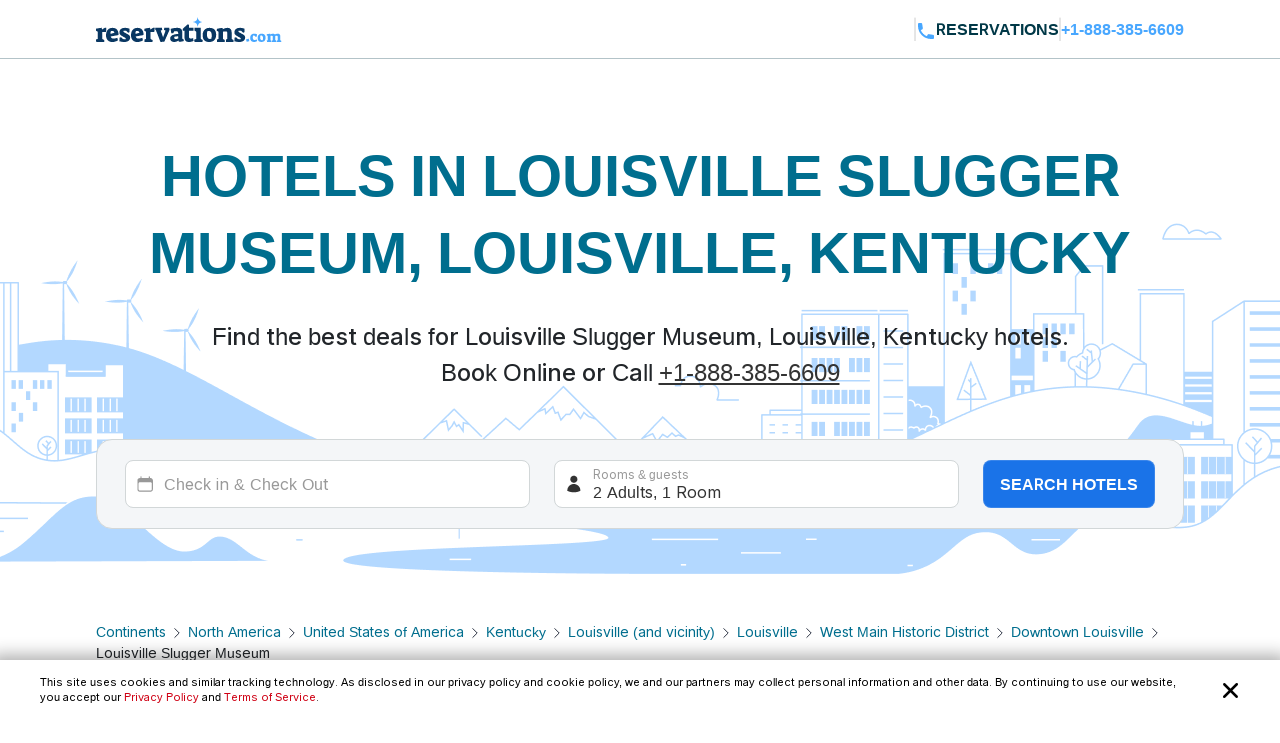

--- FILE ---
content_type: text/html; charset=utf-8
request_url: https://www.reservations.com/Hotels/louisville-slugger-museum-louisville-ky
body_size: 25459
content:
<!doctype html>
<html lang="en">
<head>

    <meta http-equiv="content-type" content="text/html; charset=utf-8" />
    <meta name="author" content="Reservations.com" />
    <meta name="viewport" content="width=device-width, initial-scale=1, minimum-scale=1.0, maximum-scale=1.0, user-scalable=no" />

    <meta name="twitter:card" content="summary">
    <meta name="twitter:site" content="@reservationscom">
    <meta name="twitter:creator" content="@reservationscom">
    <link rel="preconnect" href="https://fonts.googleapis.com">
    <link rel="preconnect" href="https://fonts.gstatic.com" crossorigin>
    <link rel="preconnect" href="https://unpkg.com">
    <link rel="preconnect" href="https://cdn.jsdelivr.net">
    <link rel="preconnect" href="https://i.travelapi.com">
    <link rel="preconnect" href="https://consent.cookiebot.com">
    <script>
        var hpJsonConfiguration = {"WebsiteId":1,"DefaultPhoneNumber":"+1-888-385-6609","Host":"secure1.reservations.com","SourceCode":"RC-PPC","SiteId":"8567","InternationalPhoneNumber":"+44 203 905 1911","SourceCodeOrganic":"RC-PPC-Organic","CampaignId":600,"Locale":null};
        var currentCulture = 'en-US'; 
         var currentCultureWithUnderLine = 'en_US';
          function gen_mail_to_link(lhs,rhs,closeit) {
            document.write("<a id=\"emailLink\" href=\"mailto");
            document.write(":" + lhs + "@" + rhs + "\">");
            if(closeit) document.write(lhs + "@" + rhs + "</a>");
        }
    </script>
    
    <meta name="description" content="Big Savings and low prices on Louisville Slugger Museum, Louisville, Kentucky.  Louisville,. Louisville. Kentucky. United States of America hotels, motels, resorts and inns. Find best hotel deals and discounts. Book online now or call 24/7 toll-free." />
    <meta name="robots" content="index,follow" />
    <meta http-equiv="content-language" content="en-us" />
    <meta http-equiv="content-script-type" content="text/javascript" />
    <meta http-equiv="content-style-type" content="text/css" />
    <meta property="og:title" content="Top 20 best hotels near Louisville Slugger Museum, Louisville, Kentucky " />
    <meta property="og:description" content="Big Savings and low prices on Louisville Slugger Museum, Louisville, Kentucky.  Louisville,. Louisville. Kentucky. United States of America hotels, motels, resorts and inns. Find best hotel deals and discounts. Book online now or call 24/7 toll-free." />
    <meta property="og:type" content="website" />
    <meta property="og:image" content="https://www.reservations.com/images/reservationscom.jpg" />
    <meta property="og:locale" content="en-us" />
    <meta property="og:url" content="https://www.reservations.com/" />
    <meta property="og:site_name" content="Reservations.com" />

    <link rel="apple-touch-icon" sizes="180x180" href="/apple-touch-icon.png">
<link rel="icon" type="image/png" sizes="32x32" href="/favicon-32x32.png">
<link rel="icon" type="image/png" sizes="16x16" href="/favicon-16x16.png">
<link rel="manifest" href="/manifest.json">
<link rel="mask-icon" href="/safari-pinned-tab.svg" color="#5bbad5">
<meta name="theme-color" content="#ffffff">


<script type="text/javascript">
    
    var initDeviceType = 'Desktop';

</script>

<script id="Cookiebot" src="https://consent.cookiebot.com/uc.js" data-blockingmode="auto" data-georegions="{'region':'US-06','cbid':'a662f636-0832-487f-ae3e-4170792f8598'},{ 'region': 'AT,BE,BG,HR,CY,CZ,DK,EE,FI,FR,DE,GR,HU,IE,IT,LV,LT,LU,MT,NL,PL,PT,RO,SK,SI,ES,SE,GB,ZA', 'cbid': '983aaf87-ad8a-4314-8881-e78321dcf16e' },{ 'region': 'BR', 'cbid': '8cdd6f18-200c-4b97-a637-47b58c06bffa' }" data-cbid="6b5b2176-b36a-4d04-9777-e1634b4a8539" type="text/javascript" defer></script>
<script>
    window.addEventListener("CookiebotOnDialogDisplay", () => {
        if (window.Cookiebot) {
            if (Cookiebot.dialog.userCountry == 'US-06') {
                var cybotCookiebotDialog = document.getElementById("CybotCookiebotDialog");

                var consent = document.createElement("button");
                consent.classList.add("c-button-customized");
                consent.addEventListener('click', () => { Cookiebot.dialog.submitConsent(); });
                
                if (cybotCookiebotDialog != null) {
                    cybotCookiebotDialog.append(consent);
                }

                var cybotCookiebotDialogBodyLevelButtonCustomize = document.getElementById("CybotCookiebotDialogBodyLevelButtonCustomize");
                cybotCookiebotDialogBodyLevelButtonCustomize.classList.add("CybotCookiebotDialogBodyLevelButtonCustomizeCCPA");

                var cybotCookiebotDialogBodyLevelButtonLevelOptinAllowallSelection = document.getElementById("CybotCookiebotDialogBodyLevelButtonLevelOptinAllowallSelection");
                cybotCookiebotDialogBodyLevelButtonLevelOptinAllowallSelection.classList.add("CybotCookiebotDialogBodyLevelButtonLevelOptinAllowallSelectionCCPA");

                var cybotCookiebotDialogDetailBodyContentCookieContainer = document.getElementById("CybotCookiebotDialogDetailBodyContentCookieContainer");
                cybotCookiebotDialogDetailBodyContentCookieContainer.classList.add("CybotCookiebotDialogDetailBodyContentCookieContainerCCPA");

                var dialogButtons = document.querySelectorAll(".CybotCookiebotDialogDetailBodyContentCookieContainerButton");
                dialogButtons.forEach(button => button.disabled = true);
            }
            else if (Cookiebot.regulations.gdprApplies || Cookiebot.regulations.lgpdApplies) {
                var cybotDialogButtonsWrapper = document.getElementById("CybotCookiebotDialogBodyButtonsWrapper");
                cybotDialogButtonsWrapper.classList.add("CybotCookiebotDialogBodyButtonsWrapperGDPR");

                var cybotDialogBodyButtons = document.getElementById("CybotCookiebotDialogBodyButtons");
                cybotDialogBodyButtons.classList.add("CybotCookiebotDialogBodyButtonsGDPR");

                var cybotCookiebotDialogBodyEdgeMoreDetails = document.getElementById("CybotCookiebotDialogBodyEdgeMoreDetails");
                cybotCookiebotDialogBodyEdgeMoreDetails.classList.add("CybotCookiebotDialogBodyBottomWrapperGDPR");
            }

            if (Cookiebot.consented == false) {
                document.addEventListener("DOMContentLoaded", async () => {
                    document.body.querySelectorAll("body>div").forEach(x => x.classList.add("cookieconsent-implied-trigger"));
                });
            }
        }
        else{
            Rcom.ErrorLogger('_CookieBanner.cshtml', 'window.addEventListener', 'CookieBanner', 'Cookiebot is not defined');
        }
    });


    // setTimeout(function () {
    //     var headID = document.getElementsByTagName("head")[0];
    //     var newScript = document.createElement('script');
    //     newScript.id = "Cookiebot";
    //     newScript.type = 'text/javascript';
    //     newScript.src = 'https://consent.cookiebot.com/uc.js';
    //     newScript.setAttribute("data-cbid", "6b5b2176-b36a-4d04-9777-e1634b4a8539");
    //     newScript.setAttribute("data-blockingmode", "auto");
    //     newScript.setAttribute("data-georegions", "{'region':'US-06','cbid':'a662f636-0832-487f-ae3e-4170792f8598'},{ 'region': 'AT,BE,BG,HR,CY,CZ,DK,EE,FI,FR,DE,GR,HU,IE,IT,LV,LT,LU,MT,NL,PL,PT,RO,SK,SI,ES,SE,GB,ZA', 'cbid': '983aaf87-ad8a-4314-8881-e78321dcf16e' },{ 'region': 'BR', 'cbid': '8cdd6f18-200c-4b97-a637-47b58c06bffa' }");
    //     headID.appendChild(newScript);
    // }, 3000);
</script>

<style>

    #CybotCookiebotDialog {
        font-family: inherit !important;
    }

    #CybotCookiebotDialog label[for="CybotCookiebotDialogBodyLevelButtonNecessaryInline"],
    #CybotCookiebotDialog label[for="CybotCookiebotDialogBodyLevelButtonPreferencesInline"],
    #CybotCookiebotDialog label[for="CybotCookiebotDialogBodyLevelButtonStatisticsInline"],
    #CybotCookiebotDialog label[for="CybotCookiebotDialogBodyLevelButtonMarketingInline"],
    #CybotCookiebotDialogDetailBodyContentCookieContainerUnclassified {
        text-transform: uppercase;
        letter-spacing: 1px;
    }

    #CybotCookiebotDialogDetailBodyContentCookieContainer {
        padding: 0 0.625em !important;
    }

    #CybotCookiebotDialog.CybotEdge {
        padding: 5px 20px !important;
    }

    #CybotCookiebotDialog.CybotEdge a:hover{
        text-decoration:underline !important;
    }

    #CybotCookiebotDialog[data-template=bottom] {
        top: 100%;
        transform: translate(-50%, -100%);
        max-width: none !important;
        width: 100% !important;
    }

    #CybotCookiebotDialog.CybotEdge .CybotCookiebotDialogContentWrapper {
        align-items: center;
        max-width: 1950px !important;
    }

    #CybotCookiebotDialog.CybotEdge #CybotCookiebotDialogBody * {
        font-size: 11px;
    }

    #CybotCookiebotDialog.CybotEdge .CybotCookiebotScrollContainer {
        border-bottom: none !important;
        min-height: 0px !important;
    }

    #CybotCookiebotDialog.CybotEdge #CybotCookiebotDialogBodyContent {
        padding: 0 .625em !important;
    }

    #CybotCookiebotDialog.CybotEdge h2#CybotCookiebotDialogBodyContentTitle {
        font-size: 12px !important;
        display: none;
    }

    #CybotCookiebotDialog.CybotEdge #CybotCookiebotDialogBodyContentText a {
        font-weight: unset !important;
    }

    #CybotCookiebotDialog.CybotEdge .CybotCookiebotDialogBodyBottomWrapper {
        margin-top: 0 !important;
    }

    #CybotCookiebotDialog.CybotEdge #CybotCookiebotDialogBodyEdgeMoreDetails {
        display: inline-block;
        justify-content: flex-start !important;
        margin: 0em 2em .5em 1em !important;
    }

    #CybotCookiebotDialog #CybotCookiebotDialogFooter #CybotCookiebotDialogBodyButtonsWrapper {
        flex-direction: row !important;
        min-width: 120px;
        column-gap: 10px;
        align-items: baseline;
    }

        #CybotCookiebotDialog #CybotCookiebotDialogFooter #CybotCookiebotDialogBodyButtonsWrapper.CybotCookiebotDialogBodyButtonsWrapperGDPR {
            flex-direction: column !important;
            min-width: unset;
            row-gap: 10px;
            align-items: baseline;
        }

            #CybotCookiebotDialog #CybotCookiebotDialogFooter #CybotCookiebotDialogBodyButtonsWrapper.CybotCookiebotDialogBodyButtonsWrapperGDPR * {
                width: 100%;
                max-width: 400px;
                border: 1px solid;
                font-size: 14px;
                font-weight: normal;
            }

    #CybotCookiebotDialog.CybotEdge #CybotCookiebotDialogBodyEdgeMoreDetails.CybotCookiebotDialogBodyBottomWrapperGDPR {
        display: none;
    }

    #CybotCookiebotDialog.CybotEdge #CybotCookiebotDialogBodyLevelButtonCustomize.CybotCookiebotDialogBodyLevelButtonCustomizeCCPA {
        display: none;
    }

    #CybotCookiebotDialog .CybotCookiebotDialogDetailBodyContentCookieContainerCCPA .CybotCookiebotDialogDetailBodyContentCookieContainerButton:before {
        display: none !important;
    }

    #CybotCookiebotDialog .CybotCookiebotDialogDetailBodyContentCookieTypeIntro {
        padding-left: 0 !important;
    }

    #CybotCookiebotDialog #CybotCookiebotDialogDetailBodyContentCookieContainerNecessary:hover,
    #CybotCookiebotDialog #CybotCookiebotDialogDetailBodyContentCookieContainerPreference:hover,
    #CybotCookiebotDialog #CybotCookiebotDialogDetailBodyContentCookieContainerStatistics:hover,
    #CybotCookiebotDialog #CybotCookiebotDialogDetailBodyContentCookieContainerAdvertising:hover,
    #CybotCookiebotDialog #CybotCookiebotDialogDetailBodyContentCookieContainerAdvertising:hover,
    #CybotCookiebotDialog #CybotCookiebotDialogDetailBodyContentCookieContainerUnclassified:hover {
        color: #000000;
    }

    #CybotCookiebotDialog #CybotCookiebotDialogFooter #CybotCookiebotDialogBodyButtonsWrapper *,
    #CybotCookiebotDialog #CybotCookiebotDialogBodyLevelButtonLevelOptinAllowallSelection.CybotCookiebotDialogBodyLevelButtonLevelOptinAllowallSelectionCCPA {
        margin-bottom: 0;
        padding: 0;
        height: 30px;
        flex: 1;
        border: 1px solid;
        font-size: 14px;
        font-weight: normal;
    }


    #CybotCookiebotDialog.CybotEdge #CybotCookiebotDialogFooter {
        padding: 0em 0.5em 1.25em !important;
        width: 100%;
    }

    #CybotCookiebotDialog #CybotCookiebotDialogBodyButtons .CybotCookiebotDialogBodyButton {
        border-radius: 8px !important;
        transition: color .15s ease-in-out, background-color .15s ease-in-out, border-color .15s ease-in-out, box-shadow .15s ease-in-out;
    }

    #CybotCookiebotDialog #CybotCookiebotDialogDetailFooter {
        display: none;
    }

    a#CybotCookiebotDialogPoweredbyCybot,
    div#CybotCookiebotDialogPoweredByText,
    div#CybotCookiebotDialogHeader {
        display: none;
    }

    #CybotCookiebotDialog .CybotCookiebotDialogArrow {
        display: none !important;
    }

    #CybotCookiebotDialog.CybotEdge .c-button-customized {
        border: none;
        position: absolute;
        top: 3px;
        right: 3px;
        padding: 15px;
        background-size: 25px;
        background-repeat: no-repeat;
        background-position: center;
        background-image: url('data:image/svg+xml,<svg xmlns="http://www.w3.org/2000/svg" viewBox="0 0 16 16" fill="none" xmlns:v="https://vecta.io/nano"><path fill-rule="evenodd" d="M3.434 12.566a.8.8 0 0 0 1.131 0L8 9.131l3.434 3.434a.8.8 0 0 0 1.131-1.131L9.131 8l3.434-3.434a.8.8 0 1 0-1.131-1.131L8 6.869 4.566 3.434a.8.8 0 0 0-1.131 1.131L6.869 8l-3.434 3.434a.8.8 0 0 0 0 1.131z" fill="%23000000"></path></svg>');
    }

    @media screen and (min-width: 601px) {
        #CybotCookiebotDialog.CybotEdge #CybotCookiebotDialogBodyButtons .CybotCookiebotDialogBodyButton {
            margin-right: 0em !important;
        }

        #CybotCookiebotDialog #CybotCookiebotDialogBodyButtonsWrapper.CybotCookiebotDialogBodyButtonsWrapperGDPR * {
            margin-right: 0em !important;
            border: 1px solid;
            font-size: 14px;
            font-weight: normal;
        }
    }

    @media screen and (min-width: 768px) {
        #CybotCookiebotDialog.CybotEdge #CybotCookiebotDialogFooter {
            padding: 0.375em 0.5em !important;
        }

        #CybotCookiebotDialog.CybotEdge #CybotCookiebotDialogBodyButtons.CybotCookiebotDialogBodyButtonsGDPR {
            max-width: none !important;
        }

        #CybotCookiebotDialog #CybotCookiebotDialogFooter #CybotCookiebotDialogBodyButtonsWrapper.CybotCookiebotDialogBodyButtonsWrapperGDPR {
            flex-direction: row !important;
            min-width: unset;
            column-gap: 5px;
            align-items: center;
        }

            #CybotCookiebotDialog #CybotCookiebotDialogFooter #CybotCookiebotDialogBodyButtonsWrapper.CybotCookiebotDialogBodyButtonsWrapperGDPR * {
                min-width: 120px;
                border: 1px solid;
                font-size: 14px;
                font-weight: normal;
            }

        #CybotCookiebotDialog.CybotEdge #CybotCookiebotDialogBodyEdgeMoreDetails {
            margin: 0em 2em .5em 0.625em !important;
        }

        #CybotCookiebotDialog.CybotEdge #CybotCookiebotDialogFooter #CybotCookiebotDialogBodyButtonsWrapper {
            min-width: 286px;
        }



        #CybotCookiebotDialog.CybotEdge .CybotCookiebotDialogContentWrapper {
            flex-direction: row !important;
        }

        #CybotCookiebotDialog.CybotEdge #CybotCookiebotDialogFooter {
            padding: 0;
            width: auto;
        }
    }
</style>

<script>
    var rcomSettings = {
        gtmId: 'GTM-MVJDWDX',       
        trustYouKey: '72e42e57-fb19-4cec-965c-3e316ea4b7d2',       
        clickyId: '100720991'
    };
    // console.log(rcomSettings);
</script>
<script async src="https://ob.forroundprince.com/i/7582c846e35df66ffbe22f465416b514.js" data-ch="cheq4ppc" class="ct_clicktrue_68799">
</script>


<script type="text/javascript">

    var Rcom = Rcom || {};

    Rcom.createNS = function (namespace) {
        var nsparts = namespace.split(".");
        var parent = Rcom;
        if (nsparts[0] === "Rcom") {
            nsparts = nsparts.slice(1);
        }
        for (var i = 0; i < nsparts.length; i++) {
            var partname = nsparts[i];
            if (typeof parent[partname] === "undefined") {
                parent[partname] = {};
            }
            parent = parent[partname];
        }
        return parent;
    };
    Rcom.ErrorLogger = function (namespace, methodName, errorMessage) {

        let errorProperties = {
            'methodName': methodName,
            'namespace': namespace
        };

        if (window.rcomAppInsights) {
            rcomAppInsights.trackException(new Error(errorMessage.toString()), errorProperties);
            rcomAppInsights.flush();
        } else {
            console.error(`${namespace}_${methodName}_${errorMessage}`);
        }
    };
    Rcom.ErrorLogger = function (errorMessage) {

        if (window.rcomAppInsights) {
            rcomAppInsights.trackException(new Error(errorMessage.toString()));
            rcomAppInsights.flush();
        } else {
            console.error(`${errorMessage}`);
        }
    };
    Rcom.ErrorLogger = function (fileName, namespace, methodName, errorMessage) {

        let errorProperties = {
            'fileName': fileName,
            'methodName': methodName,
            'namespace': namespace
        };

        if (window.rcomAppInsights) {
            rcomAppInsights.trackException(new Error(errorMessage.toString()), errorProperties);
            rcomAppInsights.flush();
        } else {
            console.error(`${fileName}_${namespace}_${methodName}_${errorMessage}`);
        }
    };

</script>


    <link rel="stylesheet" href="https://cdnjs.cloudflare.com/ajax/libs/bootstrap/5.3.2/css/bootstrap.min.css" integrity="sha512-b2QcS5SsA8tZodcDtGRELiGv5SaKSk1vDHDaQRda0htPYWZ6046lr3kJ5bAAQdpV2mmA/4v0wQF9MyU6/pDIAg==" crossorigin="anonymous" referrerpolicy="no-referrer" />    
    <link rel="stylesheet" async href="//unpkg.com/leaflet@1.9.4/dist/leaflet.css" integrity="sha256-p4NxAoJBhIIN+hmNHrzRCf9tD/miZyoHS5obTRR9BMY=" crossorigin="" />
    <link rel="stylesheet" async type="text/css" href="//fonts.googleapis.com/css2?family=Inter:wght@100;200;300;400;500;600;700&display=swap&text=Reservations.com" />
    <link rel="stylesheet" type="text/css" href="/css/newui/common.css?v=o4oI7MK7ZlCEJPjsaeWene-6W8aCVKHS_eZDBNDO2NA" />
    

        <link rel="stylesheet" href="/css/newui/searchbox.css?v=bvc3MR08b0onBKpOo2BrtansYkE0nIAFiui4r_Ep78I" />
        <link rel="stylesheet" href="/css/newui/cityPage.css?v=mpAA8hPoK8ssN27xeZ7TBPk1X-WcTkbqBVZw7fsarh4" />
    <script type="text/javascript" src="/js/common/RcomMediaCore.js?v=ByK2xue1_gsz6as2ssFNUGmRGNfMHVU1nHywyVdzVXs"></script>
        <script type="text/javascript" src="/js/common/RcomMedia/Rcom.Web.Media.ClickTripz.js?v=C_fZjq04jg3BcC4rfrTjxb8bZSbrsLFtMaw2_V77_H0"></script>

        <script src="https://js.stripe.com/v3/" async></script>
    <link rel="stylesheet" href="//cdnjs.cloudflare.com/ajax/libs/bootstrap/5.3.2/css/bootstrap.min.css" integrity="sha512-b2QcS5SsA8tZodcDtGRELiGv5SaKSk1vDHDaQRda0htPYWZ6046lr3kJ5bAAQdpV2mmA/4v0wQF9MyU6/pDIAg==" crossorigin="anonymous" referrerpolicy="no-referrer" />
    <style>
        .imgClass {
            width: 100%;
            height: 100%;
            object-fit: cover;
        }       
    </style>

    
    <link rel="stylesheet" href="https://unpkg.com/leaflet@1.7.1/dist/leaflet.css"
          integrity="sha512-xodZBNTC5n17Xt2atTPuE1HxjVMSvLVW9ocqUKLsCC5CXdbqCmblAshOMAS6/keqq/sMZMZ19scR4PsZChSR7A=="
          crossorigin="true" async="true" />
    <link href="/css/newui/cityPage.css?v=mpAA8hPoK8ssN27xeZ7TBPk1X-WcTkbqBVZw7fsarh4" rel="stylesheet" type="text/css" />

    <title>Top 20 best hotels near Louisville Slugger Museum, Louisville, Kentucky  - Reservations.com</title>

    

    <link rel="canonical" href="https://www.reservations.com/Hotels/louisville-slugger-museum-louisville-ky" />
    <script>
        var _hpLq = _hpLq || [];
        var _hpLp = _hpLp || {
                pageId: 13,
                siteId: hpJsonConfiguration.SiteId,
                sourceCode: hpJsonConfiguration.SourceCodeOrganic,
                locale: currentCultureWithUnderLine,
                server: 'Static',
                loadTime: (new Date().getTime()),
                cityName:"Louisville",
                cityStateProvinceName:"Kentucky",
                cityCountryAbbreviation:"United States of America"

        };
        var groupRoutingUrl="https://groups.reservations.com/Group-Rate/?city=Louisville Slugger Museum, Louisville, Kentucky, United States of America";
    </script>
    
    
<script type="text/javascript">
    /* INTENTMEDIA v1.3 */
    window.IntentMediaProperties = {
        site_name: 'RESERVATIONS_US',
        page_id: 'hotel.list',
        site_country: 'US',
        site_language: 'EN',
        site_currency: 'USD'
    };
    if ((typeof(IntentMedia) !== "undefined")) {
        function IntentMediaTrigger() {
            setTimeout(function() {
                    IntentMedia.trigger("open_overlay");
                },
                5000);
        }
    }
</script>

        <script>
            Rcom.Web.Media.Model.SetSearchPropertyInfo(Rcom.Web.Media.Model.EventType.RegionDetails,'','','','Louisville','Kentucky','United States of America','','');
        </script>
            <script>
                window.IntentMediaProperties.hotel_city = 'Louisville';
            </script>
            <script>
                window.IntentMediaProperties.hotel_state = 'Kentucky';
            </script>
            <script>
                window.IntentMediaProperties.hotel_country = 'United States of America';
            </script>



    <script type="text/javascript">
    var hostName = getHostName();
    var clickyIdentifier = 'rcomprod-v1';

    !(function (cfg) { function e() { cfg.onInit && cfg.onInit(n) } var x, w, D, t, E, n, C = window, O = document, b = C.location, q = "script", I = "ingestionendpoint", L = "disableExceptionTracking", j = "ai.device."; "instrumentationKey"[x = "toLowerCase"](), w = "crossOrigin", D = "POST", t = "appInsightsSDK", E = cfg.name || "appInsights", (cfg.name || C[t]) && (C[t] = E), n = C[E] || function (g) { var f = !1, m = !1, h = { initialize: !0, queue: [], sv: "8", version: 2, config: g }; function v(e, t) { var n = {}, i = "Browser"; function a(e) { e = "" + e; return 1 === e.length ? "0" + e : e } return n[j + "id"] = i[x](), n[j + "type"] = i, n["ai.operation.name"] = b && b.pathname || "_unknown_", n["ai.internal.sdkVersion"] = "javascript:snippet_" + (h.sv || h.version), { time: (i = new Date).getUTCFullYear() + "-" + a(1 + i.getUTCMonth()) + "-" + a(i.getUTCDate()) + "T" + a(i.getUTCHours()) + ":" + a(i.getUTCMinutes()) + ":" + a(i.getUTCSeconds()) + "." + (i.getUTCMilliseconds() / 1e3).toFixed(3).slice(2, 5) + "Z", iKey: e, name: "Microsoft.ApplicationInsights." + e.replace(/-/g, "") + "." + t, sampleRate: 100, tags: n, data: { baseData: { ver: 2 } }, ver: undefined, seq: "1", aiDataContract: undefined } } var n, i, t, a, y = -1, T = 0, S = ["js.monitor.azure.com", "js.cdn.applicationinsights.io", "js.cdn.monitor.azure.com", "js0.cdn.applicationinsights.io", "js0.cdn.monitor.azure.com", "js2.cdn.applicationinsights.io", "js2.cdn.monitor.azure.com", "az416426.vo.msecnd.net"], o = g.url || cfg.src, r = function () { return s(o, null) }; function s(d, t) { if ((n = navigator) && (~(n = (n.userAgent || "").toLowerCase()).indexOf("msie") || ~n.indexOf("trident/")) && ~d.indexOf("ai.3") && (d = d.replace(/(\/)(ai\.3\.)([^\d]*)$/, function (e, t, n) { return t + "ai.2" + n })), !1 !== cfg.cr) for (var e = 0; e < S.length; e++)if (0 < d.indexOf(S[e])) { y = e; break } var n, i = function (e) { var a, t, n, i, o, r, s, c, u, l; h.queue = [], m || (0 <= y && T + 1 < S.length ? (a = (y + T + 1) % S.length, p(d.replace(/^(.*\/\/)([\w\.]*)(\/.*)$/, function (e, t, n, i) { return t + S[a] + i })), T += 1) : (f = m = !0, s = d, !0 !== cfg.dle && (c = (t = function () { var e, t = {}, n = g.connectionString; if (n) for (var i = n.split(";"), a = 0; a < i.length; a++) { var o = i[a].split("="); 2 === o.length && (t[o[0][x]()] = o[1]) } return t[I] || (e = (n = t.endpointsuffix) ? t.location : null, t[I] = "https://" + (e ? e + "." : "") + "dc." + (n || "services.visualstudio.com")), t }()).instrumentationkey || g.instrumentationKey || "", t = (t = (t = t[I]) && "/" === t.slice(-1) ? t.slice(0, -1) : t) ? t + "/v2/track" : g.endpointUrl, t = g.userOverrideEndpointUrl || t, (n = []).push((i = "SDK LOAD Failure: Failed to load Application Insights SDK script (See stack for details)", o = s, u = t, (l = (r = v(c, "Exception")).data).baseType = "ExceptionData", l.baseData.exceptions = [{ typeName: "SDKLoadFailed", message: i.replace(/\./g, "-"), hasFullStack: !1, stack: i + "\nSnippet failed to load [" + o + "] -- Telemetry is disabled\nHelp Link: https://go.microsoft.com/fwlink/?linkid=2128109\nHost: " + (b && b.pathname || "_unknown_") + "\nEndpoint: " + u, parsedStack: [] }], r)), n.push((l = s, i = t, (u = (o = v(c, "Message")).data).baseType = "MessageData", (r = u.baseData).message = 'AI (Internal): 99 message:"' + ("SDK LOAD Failure: Failed to load Application Insights SDK script (See stack for details) (" + l + ")").replace(/\"/g, "") + '"', r.properties = { endpoint: i }, o)), s = n, c = t, JSON && ((u = C.fetch) && !cfg.useXhr ? u(c, { method: D, body: JSON.stringify(s), mode: "cors" }) : XMLHttpRequest && ((l = new XMLHttpRequest).open(D, c), l.setRequestHeader("Content-type", "application/json"), l.send(JSON.stringify(s))))))) }, a = function (e, t) { m || setTimeout(function () { !t && h.core || i() }, 500), f = !1 }, p = function (e) { var n = O.createElement(q), e = (n.src = e, t && (n.integrity = t), n.setAttribute("data-ai-name", E), cfg[w]); return !e && "" !== e || "undefined" == n[w] || (n[w] = e), n.onload = a, n.onerror = i, n.onreadystatechange = function (e, t) { "loaded" !== n.readyState && "complete" !== n.readyState || a(0, t) }, cfg.ld && cfg.ld < 0 ? O.getElementsByTagName("head")[0].appendChild(n) : setTimeout(function () { O.getElementsByTagName(q)[0].parentNode.appendChild(n) }, cfg.ld || 0), n }; p(d) } cfg.sri && (n = o.match(/^((http[s]?:\/\/.*\/)\w+(\.\d+){1,5})\.(([\w]+\.){0,2}js)$/)) && 6 === n.length ? (d = "".concat(n[1], ".integrity.json"), i = "@".concat(n[4]), l = window.fetch, t = function (e) { if (!e.ext || !e.ext[i] || !e.ext[i].file) throw Error("Error Loading JSON response"); var t = e.ext[i].integrity || null; s(o = n[2] + e.ext[i].file, t) }, l && !cfg.useXhr ? l(d, { method: "GET", mode: "cors" }).then(function (e) { return e.json()["catch"](function () { return {} }) }).then(t)["catch"](r) : XMLHttpRequest && ((a = new XMLHttpRequest).open("GET", d), a.onreadystatechange = function () { if (a.readyState === XMLHttpRequest.DONE) if (200 === a.status) try { t(JSON.parse(a.responseText)) } catch (e) { r() } else r() }, a.send())) : o && r(); try { h.cookie = O.cookie } catch (k) { } function e(e) { for (; e.length;)!function (t) { h[t] = function () { var e = arguments; f || h.queue.push(function () { h[t].apply(h, e) }) } }(e.pop()) } var c, u, l = "track", d = "TrackPage", p = "TrackEvent", l = (e([l + "Event", l + "PageView", l + "Exception", l + "Trace", l + "DependencyData", l + "Metric", l + "PageViewPerformance", "start" + d, "stop" + d, "start" + p, "stop" + p, "addTelemetryInitializer", "setAuthenticatedUserContext", "clearAuthenticatedUserContext", "flush"]), h.SeverityLevel = { Verbose: 0, Information: 1, Warning: 2, Error: 3, Critical: 4 }, (g.extensionConfig || {}).ApplicationInsightsAnalytics || {}); return !0 !== g[L] && !0 !== l[L] && (e(["_" + (c = "onerror")]), u = C[c], C[c] = function (e, t, n, i, a) { var o = u && u(e, t, n, i, a); return !0 !== o && h["_" + c]({ message: e, url: t, lineNumber: n, columnNumber: i, error: a, evt: C.event }), o }, g.autoExceptionInstrumented = !0), h }(cfg.cfg), (C[E] = n).queue && 0 === n.queue.length ? (n.queue.push(e), n.trackPageView({})) : e(); })({
    src: "https://js.monitor.azure.com/scripts/b/ai.3.gbl.min.js",
    name: "rcomAppInsights",  
    crossOrigin: "anonymous", 
    onInit: function (sdk) {
            sdk.addTelemetryInitializer(function (envelope) {
                envelope.tags = envelope.tags || [];
                envelope.tags.push({ "ai.cloud.role": hostName });
            });
        },
    cfg: { 
        connectionString:  "InstrumentationKey=0c692b97-9516-4c25-9986-ecb0c2897550;IngestionEndpoint=https://eastus-3.in.applicationinsights.azure.com/;LiveEndpoint=https://eastus.livediagnostics.monitor.azure.com/;ApplicationId=cfd31f12-2376-4d9b-9be1-31c4edfedcc9"
    }
    });   

    function getHostName() {
        var parsedUrl = new URL(window.location.href);
        var environment = '';
        var hostname = parsedUrl.hostname.toLowerCase();
        hostname = hostname.replace(/^www\./, '').replace(".azurewebsites.net", '');
        hostname = hostname.split(':')[0];

        if (hostname.includes("reservations.com") && (environment === "self" || isNullOrEmpty(environment))) {
            return "rcomprod";
        } else if (hostname.includes("reservations.com") && environment !== "self" && !isNullOrEmpty(environment)) {
            return "rcomprod-" + environment;
        } else {
            return hostname;
        }
    }
    function isNullOrEmpty(value) {
        return (value == null || (typeof value === "string" && value.trim().length === 0));
    }
</script>
    <script>
    var _prum = [['id', '59e0d51131030fa2317b23c6'],
        ['mark', 'firstbyte', (new Date()).getTime()]];
    (function() {
        var s = document.getElementsByTagName('script')[0]
            , p = document.createElement('script');
        p.async = 'async';
        p.src = '//rum-static.pingdom.net/prum.min.js';
        s.parentNode.insertBefore(p, s);
    })();
</script>
</head>
<body itemscope itemtype="https://schema.org/SearchResultsPage">

    <noscript>
    <iframe src="https://obs.forroundprince.com/ns/7582c846e35df66ffbe22f465416b514.html?ch=cheq4ppc" width="0" height="0" style="display:none"></iframe>
</noscript>

<!-- Organization Info -->
<script type="application/ld&#x2B;json">
{
    "@context": "https://schema.org",
    "@type": "Organization",
    "name": "Reservations.com",
    "url": "https://www.reservations.com",
    "sameAs" : [
        "https://www.facebook.com/reservationscom/",
        "https://twitter.com/reservationscom",
        "https://www.instagram.com/reservationscom/",
        "https://www.youtube.com/channel/UCZmBXxs3zcJubOV2XpLhTsQ",
        "https://www.linkedin.com/company/reservations.com",
        "https://www.pinterest.com/reservationscom/"
    ],
    "logo": "https://www.reservations.com/images/logo.png",
    "description": "Big savings up to 60% off on hotels in top destinations. Book your hotel now with Reservations.com",
    "email": "support@reservations.com",
    "address": {
        "@type": "PostalAddress",
            "streetAddress": "111 North Orange Avenue, Suite 800",
            "addressLocality": "Orlando",
        "addressRegion": "FL",
            "postalCode": "32801"
    },
    "contactPoint": [
        {
            "@type": "ContactPoint",
            "telephone": "+1-888-385-6609",
            "contactType": "customer service",
            "contactOption": "TollFree",
            "areaServed": "US"
        },{
            "@type": "ContactPoint",
            "telephone": "+1-888-385-6609",
            "contactType": "reservations",
            "contactOption": "TollFree",
            "areaServed": "US"
        },{
            "@type": "ContactPoint",
            "telephone": "+44 203 905 1911",
            "contactType": "customer service",
            "contactOption": "TollFree",
            "areaServed": "GB"
        }
    ],
    "duns": "07-888-5935",
    "slogan": "To bring human-touch back to the world of online travel",
    "awards": [
        "Great Place to Work",
        "2017 Stevie Award",
        "Best in Biz",
        "Business Journal Fast 50"
    ]
}
</script>
<!-- Reviews -->
<script type="application/ld&#x2B;json">
{
    "@context" : "https://schema.org/",
    "@type": "EmployerAggregateRating",
    "itemReviewed": {
        "@type": "Organization",
        "name" : "Reservations.com",
        "sameAs" : "https://www.reservations.com"
    },
    "ratingValue": "4.8",
    "bestRating": "5",
    "worstRating": "1",
    "ratingCount" : "44"
    }
</script>
<!-- Search Box -->
<script type="application/ld&#x2B;json">
{
    "@context": "https://schema.org",
    "@type": "WebSite",
    "url": "https://www.reservations.com/",
    "potentialAction": {
        "@type": "SearchAction",
        "target": "https://www.reservations.com/Hotel/Search/{search_term_string}",
        "query-input": "required name=search_term_string"
    }
}
</script>

    

    <div class="header-container">
        <header class="container-desktop">
            <a href="/"> <img src="/images/newui/images/logo.svg" alt="logo" class="header-logo" /></a>
            <div class="header-right">
                <div class="CultureHeader">
                    

<script>
    var currentCulture = 'en-US';
    var currentCurrency = 'USD';    
</script>
<style>
    @media (max-width: 768px) {
        .header-right {
            gap: 15px !important; /* remove gap on mobile */
        }

        .currency-label {
           
        }
        .CultureSelectorHeaderMobile{
            display: block !important;
            margin-left:2px;
            margin-right: 2px;
        }

        svg .CultureSelectorHeaderMobile{
            margin-left:2px;
            margin-right:2px;
        }
    }

    .culture-header {
        border: none;
        padding: 0px !important;
        
    }

    .currency-label {
        position: relative;
        display: inline-flex;
        align-items: center;
       
        font-weight: 600;
        cursor: pointer;
        user-select: none;
    }

        .currency-label select {
            position: absolute;
            inset: 0;
            opacity: 0;
            cursor: pointer;
        }

</style>
        <script>
            currentCurrency = 'USD';               
        </script>



                </div> <svg xmlns="http://www.w3.org/2000/svg" width="2" height="24" viewBox="0 0 2 24" fill="none" class="CultureSelectorHeaderMobile">
                    <path d="M1 1L1 25" stroke="#CCCCCC" stroke-linecap="round" class="d-none d-md-flex CultureSelectorHeaderMobile"></path>
                </svg>
                <div class="header-title">                    
                    <a class="mobile-phone reservations-phone-link campaign-phone">
                        <img src="/icons/phone_red.svg" height="20" width="20" alt="call us" />
                        <span class="reservations-phone-link__number campaign-phone" style="display:none">&#x2B;1-888-385-6609</span>
                    </a>                   
                    <div class="header-reservations d-none d-md-flex">
                        RESERVATIONS
                    </div>
                </div>
                <svg xmlns="http://www.w3.org/2000/svg" width="2" height="24" viewBox="0 0 2 24" fill="none">
                    <path d="M1 1L1 25" stroke="#CCCCCC" stroke-linecap="round" class="d-none d-md-flex"></path>
                </svg>
                
               

                <div class="header-phone d-none d-md-flex">
                    <a class="reservations-phone-link campaign-phone">
                        <span class="reservations-phone-link__number campaign-phone">&#x2B;1-888-385-6609</span>
                    </a>
                </div>
            </div>
        </header>
    </div>
    <div itemprop="mainContentOfPage" itemscope itemtype="https://schema.org/WebPageElement">
        




<div class="city-page">
    

<div class="city-banner">
    <div class="container-desktop section-container">
        <h1 class="city-banner-title">Hotels in Louisville Slugger Museum, Louisville, Kentucky </h1>
        <span class="city-banner-text">
            Find the best deals for Louisville Slugger Museum, Louisville, Kentucky hotels.
            <p class="book-text">
                Book Online or Call
                <a class="reservations-phone-link campaign-phone">
                    <span class="reservations-phone-link__number campaign-phone">&#x2B;1-888-385-6609</span>
                </a>
            </p>
        </span>
        <div class="searchbox">
    <div class="container-desktop section-container">
        <div class="form-group overflow-hidden">
            <input class="form-control readonly-input filled" type="text" id="search-result-mobile"  autocomplete="off" inputmode="none" value="" readonly="readonly">
            <label></label>
            <img src="/icons/searchbox_pencil.svg" class="input-icon result-mobile" width="20" height="20" alt="Map marker">
        </div>
        <form id="search-form" class="form-container" novalidate>
        <div id="calendar" class="form-group date-range" tabindex="0">
                <input class="form-control readonly-input" type="text" tabindex="-1" id="date-range" placeholder="Check in &amp; Check Out" required="required" data-val-required="" autocomplete="off" inputmode="none" value="" readonly="readonly">
                <label>Check in & out date</label>
                <img src="/icons/searchbox_calendar.svg" class="calendar-icon input-icon d-none black" width="20" height="20" alt="Map marker">
                <img src="/icons/searchbox_calendar_gray.svg" class="calendar-icon input-icon gray" width="20" height="20" alt="Map marker">
            </div>

            <div class="rooms-form-container">
                <div id="check-in" class="form-group" tabindex="0">
                    <input class="form-control readonly-input" type="text" id="check-in-out-date" name="check-in-out" required="required" data-val="true" data-val-required="" value="" placeholder="Rooms & guests" aria-label="Rooms" readonly="readonly" tabindex="-1">
                    <label>Rooms & guests</label>
                    <img src="/icons/searchbox_guest.svg" class="input-icon" width="20" height="20" alt="Map marker">
                </div>

                <div id="rooms-form" tabindex="0">
                    <div class="rooms-wrapper">
                        <div class="rooms-form-title">
                            <span>Rooms</span>
                            <img id="close-room-form-icon" src="/icons/close_black.svg" alt="close icon">
                        </div>
                        <div id="room-container">
                        </div>
                        <div class="room-form-btn-wrapper">
                            <button type="button" id="add-room" class="btn btn-secondary add-room">
                                <img src="/icons/add_new.svg" alt="icon"/>
                                Add room
                            </button>
                        </div>
                    </div>
                    <div class="room-form-btn-wrapper control">
                        <button id="form-enter-btn" class="btn btn-primary" type="button">Enter</button>
                        <button id="form-reset-btn" class="btn btn-secondary" type="button">Reset</button>
                    </div>
                </div>
            </div>
            <button id="form-submit-btn" class="btn btn-primary" type="submit">Search hotels</button>
            <button id="form-close-btn" type="button" class="btn close-btn btn-secondary">
                <img src="/icons/close_black.svg" alt="close" width="16" height="16"/>
                CLOSE
            </button>
        </form>
    </div>
</div>

    </div>
</div>
    <div class="city-main-content container-desktop section-container">
        

<div class="city-breadcrumbs">
<a class="click-breadcrumb" href="/Hotels/continents">Continents</a>        <img src="/icons/faq_arrow.svg" alt="arrow-icon">
<a class="click-breadcrumb" href="/Hotels/north-america">North America</a>        <img src="/icons/faq_arrow.svg" alt="arrow-icon">
<a class="click-breadcrumb" href="/Hotels/united-states-of-america">United States of America</a>        <img src="/icons/faq_arrow.svg" alt="arrow-icon">
<a class="click-breadcrumb" href="/Hotels/kentucky">Kentucky</a>        <img src="/icons/faq_arrow.svg" alt="arrow-icon">
<a class="click-breadcrumb" href="/Hotels/louisville-and-vicinity-kentucky">Louisville (and vicinity)</a>        <img src="/icons/faq_arrow.svg" alt="arrow-icon">
<a class="click-breadcrumb" href="/Hotels/louisville-kentucky">Louisville</a>        <img src="/icons/faq_arrow.svg" alt="arrow-icon">
<a class="click-breadcrumb" href="/Hotels/west-main-historic-district-ky">West Main Historic District</a>        <img src="/icons/faq_arrow.svg" alt="arrow-icon">
<a class="click-breadcrumb" href="/Hotels/downtown-louisville-louisville-ky">Downtown Louisville</a>        <img src="/icons/faq_arrow.svg" alt="arrow-icon">
    <span class="current">Louisville Slugger Museum </span>
</div>

        
<div class="city-content">


    <div class="inner-city-block">
        <div class="inner-city-link">
        </div>
    </div>

</div>

    </div>
    <div class="container-desktop section-container">

    </div>
    <div class="container-desktop section-container">

<div class="city-map">
    <div class="section-heading">
        <h2 class="city-section-title">Map of Louisville Slugger Museum Hotels </h2>
        <p class="city-section-subtitle">View all Louisville Slugger Museum, Louisville, Kentucky, United States of America hotels, motels, lodging and attractions on Louisville Slugger Museum, Louisville, Kentucky, United States of America location map.</p>
    </div>
    <div class="map-container" id="city-map"></div>
    <div class="enter-dates-button">
        <button class="btn btn-secondary">Enter your dates</button>
    </div>
</div>    </div>
    <div class="container-desktop section-container">


<div class="city-weather">
    
        <h2 class="city-section-title">
            Weather Forecast for Louisville Slugger Museum, Louisville, Kentucky
        </h2>
            <p>
                If you planning to travel to Louisville Slugger Museum, Louisville, Kentucky, here is your 6-day travel weather forecast to make sure you have all the essentials needed during your stay.
                Start your day when the sunrises at 12:59 PM.
                The temperature feels like 26.5 with a humidity level of 67 so dress accordingly.
                Cloud coverage is 80 percent with visibility at 12.7 percent.
                Today’s UV index is 1, don’t forget the sunscreen if you need it!
                Today’s winds are traveling south-southwest at a speed of 9 MPH. At the end of the day don’t miss the sunset at 10:49 PM.
            </p>
  
    <div class="weather-toggle">
        <a class="weather-unit-toggle active">Fahrenheit</a>
        <a class="weather-unit-toggle">Celsius</a>
    </div>
    <div id="weather-data-container" class="city-data-weather">
        <div class="weather-data-list">
                        <div class="weather-data-day">
                            <div class="weather-data-top">
                                <div class="weather-data-text">
                                    <div class="weather-data-title">
                                            <span>Today</span>
                                        <span class="weather-data-title-date">1/16</span>
                                    </div>
                                    <div class="weather-data-description">
                                            <span>
                                                Overcast clouds
                                            </span>
                                    </div>
                                </div>
                                <div class="weather-data-icon">
                                        <img src="/images/weather/c04d.png" alt="Friday 1/16 Weather forecast for Louisville Slugger Museum, Louisville, Kentucky, Overcast clouds" />
                                </div>
                            </div>
                            <div class="weather-data-bottom">
                                <div class="weather-data-temperature">
                                    <div class="weather-data-temp">
                                        <span class="weather-value">36</span><span>&#176;</span><span class="weather-unit">F</span>
                                    </div>
                                    <div class="weather-data-high-low">
                                        <div class="weather-data-hi"><span class="weather-value">45</span>&#176;<span class="weather-unit">F</span></div>
                                        <div class="weather-data-lo"><span class="weather-value">32</span>&#176;<span class="weather-unit">F</span></div>
                                    </div>
                                </div>
                                <div class="weather-data-precipitation-prob"><span>Precipitation: </span>45%</div>
                            </div>
                        </div>
                        <div class="weather-data-day">
                            <div class="weather-data-top">
                                <div class="weather-data-text">
                                    <div class="weather-data-title">
                                            <span>Saturday</span>
                                        <span class="weather-data-title-date">1/17</span>
                                    </div>
                                    <div class="weather-data-description">
                                            <span>
                                                Broken clouds
                                            </span>
                                    </div>
                                </div>
                                <div class="weather-data-icon">
                                        <img src="/images/weather/c03d.png" alt="Saturday 1/17 Weather forecast for Louisville Slugger Museum, Louisville, Kentucky, Broken clouds" />
                                </div>
                            </div>
                            <div class="weather-data-bottom">
                                <div class="weather-data-temperature">
                                    <div class="weather-data-temp">
                                        <span class="weather-value">32</span><span>&#176;</span><span class="weather-unit">F</span>
                                    </div>
                                    <div class="weather-data-high-low">
                                        <div class="weather-data-hi"><span class="weather-value">35</span>&#176;<span class="weather-unit">F</span></div>
                                        <div class="weather-data-lo"><span class="weather-value">16</span>&#176;<span class="weather-unit">F</span></div>
                                    </div>
                                </div>
                                <div class="weather-data-precipitation-prob"><span>Precipitation: </span>0%</div>
                            </div>
                        </div>
                        <div class="weather-data-day">
                            <div class="weather-data-top">
                                <div class="weather-data-text">
                                    <div class="weather-data-title">
                                            <span>Sunday</span>
                                        <span class="weather-data-title-date">1/18</span>
                                    </div>
                                    <div class="weather-data-description">
                                            <span>
                                                Scattered clouds
                                            </span>
                                    </div>
                                </div>
                                <div class="weather-data-icon">
                                        <img src="/images/weather/c02d.png" alt="Sunday 1/18 Weather forecast for Louisville Slugger Museum, Louisville, Kentucky, Scattered clouds" />
                                </div>
                            </div>
                            <div class="weather-data-bottom">
                                <div class="weather-data-temperature">
                                    <div class="weather-data-temp">
                                        <span class="weather-value">23</span><span>&#176;</span><span class="weather-unit">F</span>
                                    </div>
                                    <div class="weather-data-high-low">
                                        <div class="weather-data-hi"><span class="weather-value">30</span>&#176;<span class="weather-unit">F</span></div>
                                        <div class="weather-data-lo"><span class="weather-value">21</span>&#176;<span class="weather-unit">F</span></div>
                                    </div>
                                </div>
                                <div class="weather-data-precipitation-prob"><span>Precipitation: </span>0%</div>
                            </div>
                        </div>
                        <div class="weather-data-day">
                            <div class="weather-data-top">
                                <div class="weather-data-text">
                                    <div class="weather-data-title">
                                            <span>Monday</span>
                                        <span class="weather-data-title-date">1/19</span>
                                    </div>
                                    <div class="weather-data-description">
                                            <span>
                                                Few clouds
                                            </span>
                                    </div>
                                </div>
                                <div class="weather-data-icon">
                                        <img src="/images/weather/c02d.png" alt="Monday 1/19 Weather forecast for Louisville Slugger Museum, Louisville, Kentucky, Few clouds" />
                                </div>
                            </div>
                            <div class="weather-data-bottom">
                                <div class="weather-data-temperature">
                                    <div class="weather-data-temp">
                                        <span class="weather-value">22</span><span>&#176;</span><span class="weather-unit">F</span>
                                    </div>
                                    <div class="weather-data-high-low">
                                        <div class="weather-data-hi"><span class="weather-value">25</span>&#176;<span class="weather-unit">F</span></div>
                                        <div class="weather-data-lo"><span class="weather-value">9</span>&#176;<span class="weather-unit">F</span></div>
                                    </div>
                                </div>
                                <div class="weather-data-precipitation-prob"><span>Precipitation: </span>0%</div>
                            </div>
                        </div>
                        <div class="weather-data-day">
                            <div class="weather-data-top">
                                <div class="weather-data-text">
                                    <div class="weather-data-title">
                                            <span>Tuesday</span>
                                        <span class="weather-data-title-date">1/20</span>
                                    </div>
                                    <div class="weather-data-description">
                                            <span>
                                                Few clouds
                                            </span>
                                    </div>
                                </div>
                                <div class="weather-data-icon">
                                        <img src="/images/weather/c02d.png" alt="Tuesday 1/20 Weather forecast for Louisville Slugger Museum, Louisville, Kentucky, Few clouds" />
                                </div>
                            </div>
                            <div class="weather-data-bottom">
                                <div class="weather-data-temperature">
                                    <div class="weather-data-temp">
                                        <span class="weather-value">19</span><span>&#176;</span><span class="weather-unit">F</span>
                                    </div>
                                    <div class="weather-data-high-low">
                                        <div class="weather-data-hi"><span class="weather-value">31</span>&#176;<span class="weather-unit">F</span></div>
                                        <div class="weather-data-lo"><span class="weather-value">22</span>&#176;<span class="weather-unit">F</span></div>
                                    </div>
                                </div>
                                <div class="weather-data-precipitation-prob"><span>Precipitation: </span>0%</div>
                            </div>
                        </div>
                        <div class="weather-data-day">
                            <div class="weather-data-top">
                                <div class="weather-data-text">
                                    <div class="weather-data-title">
                                            <span>Wednesday</span>
                                        <span class="weather-data-title-date">1/21</span>
                                    </div>
                                    <div class="weather-data-description">
                                            <span>
                                                Broken clouds
                                            </span>
                                    </div>
                                </div>
                                <div class="weather-data-icon">
                                        <img src="/images/weather/c03d.png" alt="Wednesday 1/21 Weather forecast for Louisville Slugger Museum, Louisville, Kentucky, Broken clouds" />
                                </div>
                            </div>
                            <div class="weather-data-bottom">
                                <div class="weather-data-temperature">
                                    <div class="weather-data-temp">
                                        <span class="weather-value">33</span><span>&#176;</span><span class="weather-unit">F</span>
                                    </div>
                                    <div class="weather-data-high-low">
                                        <div class="weather-data-hi"><span class="weather-value">44</span>&#176;<span class="weather-unit">F</span></div>
                                        <div class="weather-data-lo"><span class="weather-value">25</span>&#176;<span class="weather-unit">F</span></div>
                                    </div>
                                </div>
                                <div class="weather-data-precipitation-prob"><span>Precipitation: </span>0%</div>
                            </div>
                        </div>
        </div>
    </div>
        <div class="weather-navigation">
            <button class="prev">
                <img src="/images/newui/results/icons/prev-arrow.svg" alt="Previous image">
            </button>
            <button class="next">
                <img src="/images/newui/results/icons/next-arrow.svg" alt="Next image">
            </button>
        </div>
</div>    </div>
    <div class="container-desktop section-container">


<div class="city-sub-region-list">
        <div class="section-heading">
            <h2 class="city-section-title">Closest airports to Louisville Slugger Museum, Louisville, Kentucky</h2>
            <h3 class="city-section-subtitle">Find which airports to fly into and book Louisville Slugger Museum airport hotels.</h3>
        </div>
        <div class="inner-city-block">
            <div class="inner-city-link">
                    <ul class="inner-link">
                            <li><a class="airport" href="/Hotels/bry-airport">Bardstown, KY, United States (BRY-Samuels Field)</a></li>
                            <li><a class="airport" href="/Hotels/ekx-airport">Elizabethtown, KY, United States (EKX-Elizabethtown Regional)</a></li>
                            <li><a class="airport" href="/Hotels/fft-airport">Frankfort, KY, United States (FFT-Capital City)</a></li>
                            <li><a class="airport" href="/Hotels/lex-airport">Lexington, KY, United States (LEX-Blue Grass)</a></li>
                            <li><a class="airport" href="/Hotels/sdf-airport">Louisville, KY, United States (SDF-Louisville Intl.)</a></li>
                    </ul>
            </div>
        </div>

        <div class="section-heading">
            <h2 class="city-section-title">Fun things to do near Louisville Slugger Museum Area</h2>
            <h3 class="city-section-subtitle">Top tourist attractions and popular landmarks near Louisville Slugger Museum.</h3>
        </div>
        <div class="inner-city-block">
            <div class="inner-city-link">
                    <ul class="inner-link">
                            <li><a class="point-of-interest" href="/Hotels/21c-museum-hotel-louisville-ky">21c Museum Hotel</a></li>
                            <li><a class="point-of-interest" href="/Hotels/actors-theatre-of-louisville-louisville-ky">Actors Theatre of Louisville</a></li>
                            <li><a class="point-of-interest" href="/Hotels/american-printing-house-for-the-blind-louisville-ky">American Printing House for the Blind</a></li>
                            <li><a class="point-of-interest" href="/Hotels/asia-institute-crane-house-louisville-ky">Asia Institute Crane House</a></li>
                            <li><a class="point-of-interest" href="/Hotels/awesome-flea-market-shepherdsville-ky">Awesome Flea Market</a></li>
                            <li><a class="point-of-interest" href="/Hotels/baptist-hospital-east-louisville-ky">Baptist Hospital East</a></li>
                            <li><a class="point-of-interest" href="/Hotels/beargrass-creek-state-nature-preserve-louisville-ky">Beargrass Creek State Nature Preserve</a></li>
                            <li><a class="point-of-interest" href="/Hotels/belle-of-louisville-louisville-ky">Belle of Louisville</a></li>
                            <li><a class="point-of-interest" href="/Hotels/bernheim-arboretum-and-research-forest-shepherdsville-ky">Bernheim Arboretum and Research Forest</a></li>
                            <li><a class="point-of-interest" href="/Hotels/black-mud-park-louisville-ky">Black Mud Park</a></li>
                            <li><a class="point-of-interest" href="/Hotels/brashears-creek-taylorsville-ky">Brashears Creek</a></li>
                            <li><a class="point-of-interest" href="/Hotels/brooks-hill-winery-brooks-ky">Brooks Hill Winery</a></li>
                            <li><a class="point-of-interest" href="/Hotels/bullitt-county-history-museum-shepherdsville-ky">Bullitt County History Museum</a></li>
                            <li><a class="point-of-interest" href="/Hotels/cherokee-park-louisville-ky">Cherokee Park</a></li>
                            <li><a class="point-of-interest" href="/Hotels/chickasaw-park-louisville-ky">Chickasaw Park</a></li>
                            <li><a class="point-of-interest" href="/Hotels/churchill-downs-louisville-ky">Churchill Downs</a></li>
                            <li><a class="point-of-interest" href="/Hotels/conrad-caldwell-house-louisville-ky">Conrad Caldwell House</a></li>
                            <li><a class="point-of-interest" href="/Hotels/cornwell-field-fort-knox-ky">Cornwell Field</a></li>
                            <li><a class="point-of-interest" href="/Hotels/du-pont-manual-stadium-louisville-ky">Du Pont Manual Stadium</a></li>
                            <li><a class="point-of-interest" href="/Hotels/e-p-tom-sawyer-state-park-louisville-ky">E P Tom Sawyer State Park</a></li>
                            <li><a class="point-of-interest" href="/Hotels/eagle-creek-golf-course-la-grange-ky">Eagle Creek Golf Course</a></li>
                            <li><a class="point-of-interest" href="/Hotels/expo-five-louisville-ky">Expo Five</a></li>
                            <li><a class="point-of-interest" href="/Hotels/falls-of-the-ohio-interpretive-state-park-jeffersonville-ky">Falls of the Ohio Interpretive State Park</a></li>
                            <li><a class="point-of-interest" href="/Hotels/farmington-historic-home-louisville-ky">Farmington Historic Home</a></li>
                            <li><a class="point-of-interest" href="/Hotels/floyds-fork-shepherdsville-ky">Floyd&#x27;s Fork</a></li>
                            <li><a class="point-of-interest" href="/Hotels/forest-edge-winery-shepherdsville-ky">Forest Edge Winery</a></li>
                            <li><a class="point-of-interest" href="/Hotels/fourth-street-live-louisville-ky">Fourth Street Live!</a></li>
                            <li><a class="point-of-interest" href="/Hotels/frazier-international-history-museum-louisville-ky">Frazier International History Museum</a></li>
                            <li><a class="point-of-interest" href="/Hotels/freedom-hall-louisville-ky">Freedom Hall</a></li>
                            <li><a class="point-of-interest" href="/Hotels/gallrein-farms-shelbyville-ky">Gallrein Farms</a></li>
                            <li><a class="point-of-interest" href="/Hotels/general-george-patton-museum-fort-knox-ky">General George Patton Museum</a></li>
                            <li><a class="point-of-interest" href="/Hotels/headliners-music-hall-louisville-ky">Headliners Music Hall</a></li>
                            <li><a class="point-of-interest" href="/Hotels/heritage-hill-golf-course-shepherdsville-ky">Heritage Hill Golf Course</a></li>
                            <li><a class="point-of-interest" href="/Hotels/historic-frankfort-avenue-louisville-ky">Historic Frankfort Avenue</a></li>
                            <li><a class="point-of-interest" href="/Hotels/historic-kentucky-grove-louisville-ky">Historic Kentucky Grove</a></li>
                            <li><a class="point-of-interest" href="/Hotels/howard-steamboat-museum-jeffersonville-ky">Howard Steamboat Museum</a></li>
                            <li><a class="point-of-interest" href="/Hotels/iceland-sports-complex-louisville-ky">IceLand Sports Complex</a></li>
                            <li><a class="point-of-interest" href="/Hotels/iroquois-park-louisville-ky">Iroquois Park</a></li>
                            <li><a class="point-of-interest" href="/Hotels/jefferson-mall-louisville-ky">Jefferson Mall</a></li>
                            <li><a class="point-of-interest" href="/Hotels/jefferson-memorial-forest-fairdale-ky">Jefferson Memorial Forest</a></li>
                            <li><a class="point-of-interest" href="/Hotels/jewish-hospital-louisville-ky">Jewish Hospital</a></li>
                            <li><a class="point-of-interest" href="/Hotels/jim-beam-american-outpost-shepherdsville-ky">Jim Beam American Outpost</a></li>
                            <li><a class="point-of-interest" href="/Hotels/kennedy-park-prospect-ky">Kennedy Park</a></li>
                            <li><a class="point-of-interest" href="/Hotels/kentucky-center-for-african-american-heritage-louisville-ky">Kentucky Center for African American Heritage</a></li>
                            <li><a class="point-of-interest" href="/Hotels/kentucky-center-for-the-performing-arts-louisville-ky">Kentucky Center for the Performing Arts</a></li>
                            <li><a class="point-of-interest" href="/Hotels/kentucky-derby-museum-louisville-ky">Kentucky Derby Museum</a></li>
                            <li><a class="point-of-interest" href="/Hotels/kentucky-exposition-center-louisville-ky">Kentucky Exposition Center</a></li>
                            <li><a class="point-of-interest" href="/Hotels/kentucky-international-convention-center-louisville-ky">Kentucky International Convention Center</a></li>
                            <li><a class="point-of-interest" href="/Hotels/kentucky-museum-of-art-and-craft-louisville-ky">Kentucky Museum of Art and Craft</a></li>
                            <li><a class="point-of-interest" href="/Hotels/kfc-yum-center-louisville-ky">KFC Yum Center</a></li>
                            <li><a class="point-of-interest" href="/Hotels/landward-house-louisville-ky">Landward House</a></li>
                            <li><a class="point-of-interest" href="/Hotels/louisville-glassworks-louisville-ky">Louisville Glassworks</a></li>
                            <li><a class="point-of-interest" href="/Hotels/louisville-mega-cavern-louisville-ky">Louisville Mega Cavern</a></li>
                            <li><a class="point-of-interest" href="/Hotels/louisville-palace-louisville-ky">Louisville Palace</a></li>
                            <li><a class="point-of-interest" href="/Hotels/louisville-science-center-louisville-ky">Louisville Science Center</a></li>
                            <li><a class="point-of-interest" href="/Hotels/louisville-slugger-field-louisville-ky">Louisville Slugger Field</a></li>
                            <li><a class="point-of-interest" href="/Hotels/louisville-slugger-museum-louisville-ky">Louisville Slugger Museum</a></li>
                            <li><a class="point-of-interest" href="/Hotels/louisville-waterfront-park-louisville-ky">Louisville Waterfront Park</a></li>
                            <li><a class="point-of-interest" href="/Hotels/louisville-zoo-louisville-ky">Louisville Zoo</a></li>
                            <li><a class="point-of-interest" href="/Hotels/mall-st-matthews-louisville-ky">Mall St. Matthews</a></li>
                            <li><a class="point-of-interest" href="/Hotels/maplehurst-golf-course-shepherdsville-ky">Maplehurst Golf Course</a></li>
                            <li><a class="point-of-interest" href="/Hotels/meade-olin-park-brandenburg-ky">Meade Olin Park</a></li>
                            <li><a class="point-of-interest" href="/Hotels/mid-city-mall-shopping-center-louisville-ky">Mid City Mall Shopping Center</a></li>
                            <li><a class="point-of-interest" href="/Hotels/muhammad-ali-center-louisville-ky">Muhammad Ali Center</a></li>
                            <li><a class="point-of-interest" href="/Hotels/old-louisville-louisville-ky">Old Louisville</a></li>
                            <li><a class="point-of-interest" href="/Hotels/otter-creek-outdoor-recreation-area-brandenburg-ky">Otter Creek Outdoor Recreation Area</a></li>
                            <li><a class="point-of-interest" href="/Hotels/outer-loop-plaza-shopping-center-louisville-ky">Outer Loop Plaza Shopping Center</a></li>
                            <li><a class="point-of-interest" href="/Hotels/oxmoor-center-louisville-ky">Oxmoor Center</a></li>
                            <li><a class="point-of-interest" href="/Hotels/paddock-shops-louisville-ky">Paddock Shops</a></li>
                            <li><a class="point-of-interest" href="/Hotels/papa-johns-cardinal-stadium-louisville-ky">Papa John&#x27;s Cardinal Stadium</a></li>
                            <li><a class="point-of-interest" href="/Hotels/paroquet-springs-conference-center-shepherdsville-ky">Paroquet Springs Conference Center</a></li>
                            <li><a class="point-of-interest" href="/Hotels/patriots-peace-memorial-louisville-ky">Patriots Peace Memorial</a></li>
                            <li><a class="point-of-interest" href="/Hotels/patton-museum-fort-knox-ky">Patton Museum</a></li>
                            <li><a class="point-of-interest" href="/Hotels/petersondumesnil-house-louisville-ky">Peterson-Dumesnil House</a></li>
                            <li><a class="point-of-interest" href="/Hotels/portland-museum-louisville-ky">Portland Museum</a></li>
                            <li><a class="point-of-interest" href="/Hotels/riverfront-plaza-belvedere-louisville-ky">Riverfront Plaza Belvedere</a></li>
                            <li><a class="point-of-interest" href="/Hotels/sanctuary-arts-center-taylorsville-ky">Sanctuary Arts Center</a></li>
                            <li><a class="point-of-interest" href="/Hotels/sar-genealogical-research-library-nssar-library-louisville-ky">SAR Genealogical Research Library: NSSAR Library</a></li>
                            <li><a class="point-of-interest" href="/Hotels/saunders-springs-nature-preserve-radcliff-ky">Saunders Springs Nature Preserve</a></li>
                            <li><a class="point-of-interest" href="/Hotels/seneca-park-louisville-ky">Seneca Park</a></li>
                            <li><a class="point-of-interest" href="/Hotels/shelby-county-community-theatre-shelbyville-ky">Shelby County Community Theatre</a></li>
                            <li><a class="point-of-interest" href="/Hotels/skyview-park-louisville-ky">Skyview Park</a></li>
                            <li><a class="point-of-interest" href="/Hotels/speed-art-museum-louisville-ky">Speed Art Museum</a></li>
                            <li><a class="point-of-interest" href="/Hotels/springhurst-towne-center-shopping-center-louisville-ky">Springhurst Towne Center Shopping Center</a></li>
                            <li><a class="point-of-interest" href="/Hotels/talon-winery-shelbyville-ky">Talon Winery</a></li>
                            <li><a class="point-of-interest" href="/Hotels/taylorsville-lake-state-park-taylorsville-ky">Taylorsville Lake State Park</a></li>
                            <li><a class="point-of-interest" href="/Hotels/thomas-edison-house-louisville-ky">Thomas Edison House</a></li>
                            <li><a class="point-of-interest" href="/Hotels/trager-stadium-louisville-ky">Trager Stadium</a></li>
                            <li><a class="point-of-interest" href="/Hotels/ulmer-stadium-louisville-ky">Ulmer Stadium</a></li>
                            <li><a class="point-of-interest" href="/Hotels/union-station-louisville-ky">Union Station</a></li>
                            <li><a class="point-of-interest" href="/Hotels/united-states-bullion-depository-fort-knox-ky">United States Bullion Depository</a></li>
                            <li><a class="point-of-interest" href="/Hotels/united-states-marine-hospital-of-louisville-louisville-ky">United States Marine Hospital of Louisville</a></li>
                            <li><a class="point-of-interest" href="/Hotels/university-of-louisville-louisville-ky">University of Louisville</a></li>
                            <li><a class="point-of-interest" href="/Hotels/waverly-hills-sanatorium-louisville-ky">Waverly Hills Sanatorium</a></li>
                            <li><a class="point-of-interest" href="/Hotels/waverly-park-louisville-ky">Waverly Park</a></li>
                            <li><a class="point-of-interest" href="/Hotels/weissinger-hills-golf-course-shelbyville-ky">Weissinger Hills Golf Course</a></li>
                            <li><a class="point-of-interest" href="/Hotels/wight-meyer-vineyard-winery-shepherdsville-ky">Wight - Meyer Vineyard &amp; Winery</a></li>
                            <li><a class="point-of-interest" href="/Hotels/zachary-taylor-house-louisville-ky">Zachary Taylor House</a></li>
                            <li><a class="point-of-interest" href="/Hotels/zachary-taylor-national-cemetery-louisville-ky">Zachary Taylor National Cemetery</a></li>
                    </ul>
            </div>
        </div>

        <div class="section-heading">
            <h2 class="city-section-title">Explore unique neighborhoods around Louisville Slugger Museum, Louisville, Kentucky</h2>
            <h3 class="city-section-subtitle">Venture off the beaten path around Louisville Slugger Museum to explore hipster, arts, dining and shopping districts.</h3>
        </div>
        <div class="inner-city-block">
            <div class="inner-city-link">
                    <ul class="inner-link">
                            <li><a class="neighborhood" href="/Hotels/downtown-louisville-louisville-ky">Downtown Louisville</a></li>
                    </ul>
            </div>
        </div>

       <div class="section-heading">
           <h2 class="city-section-title">Louisville Slugger Museum Surrounding cities</h2>
            <h3 class="city-section-subtitle">Best suburbs, counties and towns near Louisville Slugger Museum, Louisville, Kentucky.</h3>
        </div>
        <div class="inner-city-block">
            <div class="inner-city-link">
                    <ul class="inner-link">
                            <li><a class="city" href="/Hotels/barbourmeade-ky">Barbourmeade</a></li>
                            <li><a class="city" href="/Hotels/brandenburg-ky">Brandenburg</a></li>
                            <li><a class="city" href="/Hotels/brooks-ky">Brooks</a></li>
                            <li><a class="city" href="/Hotels/buckner-ky">Buckner</a></li>
                            <li><a class="city" href="/Hotels/clarksville-indiana">Clarksville</a></li>
                            <li><a class="city" href="/Hotels/clermont-ky">Clermont</a></li>
                            <li><a class="city" href="/Hotels/douglass-hills-ky">Douglass Hills</a></li>
                            <li><a class="city" href="/Hotels/elizabeth-indiana">Elizabeth</a></li>
                            <li><a class="city" href="/Hotels/fairdale-ky">Fairdale</a></li>
                            <li><a class="city" href="/Hotels/fern-creek-ky">Fern Creek</a></li>
                            <li><a class="city" href="/Hotels/fort-knox-ky">Fort Knox</a></li>
                            <li><a class="city" href="/Hotels/harrods-creek-ky">Harrods Creek</a></li>
                            <li><a class="city" href="/Hotels/hillview-ky">Hillview</a></li>
                            <li><a class="city" href="/Hotels/hurstbourne-ky">Hurstbourne</a></li>
                            <li><a class="city" href="/Hotels/jeffersontown-ky">Jeffersontown</a></li>
                            <li><a class="city" href="/Hotels/jeffersonville-indiana">Jeffersonville</a></li>
                            <li><a class="city" href="/Hotels/la-grange-ky">La Grange</a></li>
                            <li><a class="city" href="/Hotels/louisville-kentucky">Louisville</a></li>
                            <li><a class="city" href="/Hotels/middletown-ky">Middletown</a></li>
                            <li><a class="city" href="/Hotels/muldraugh-ky">Muldraugh</a></li>
                            <li><a class="city" href="/Hotels/new-albany-indiana">New Albany</a></li>
                            <li><a class="city" href="/Hotels/okolona-ky">Okolona</a></li>
                            <li><a class="city" href="/Hotels/prospect-ky">Prospect</a></li>
                            <li><a class="city" href="/Hotels/radcliff-kentucky">Radcliff</a></li>
                            <li><a class="city" href="/Hotels/shelbyville-kentucky">Shelbyville</a></li>
                            <li><a class="city" href="/Hotels/shepherdsville-kentucky">Shepherdsville</a></li>
                            <li><a class="city" href="/Hotels/shively-ky">Shively</a></li>
                            <li><a class="city" href="/Hotels/st-matthews-ky">St. Matthews</a></li>
                            <li><a class="city" href="/Hotels/taylorsville-ky">Taylorsville</a></li>
                            <li><a class="city" href="/Hotels/valley-station-ky">Valley Station</a></li>
                            <li><a class="city" href="/Hotels/west-buechel-ky">West Buechel</a></li>
                            <li><a class="city" href="/Hotels/west-main-historic-district-ky">West Main Historic District</a></li>
                    </ul>
            </div>
        </div>
</div>
    </div>
</div>




    </div>
    <footer>
<div class="container-desktop footer-top col-12">
        <div>
        <p>
            To make a new reservation call:
            <a class="reservations-phone-link campaign-phone phone">
                <span class="reservations-phone-link__number campaign-phone">&#x2B;1-888-385-6609</span>
            </a>
        </p>
        <p>
            If you are a person who needs an accessibility accommodation in order to utilize this Site and our
            Services, we offer certain assistance that may help.
            Please call our 24/7 Customer Call Center at <a class="reservations-phone-link campaign-phone phone">
                <span class="reservations-phone-link__number campaign-phone">&#x2B;1-888-385-6609</span>
            </a>
         </p>
         <p>
            All Prices are displayed in USD by default, they may be shown in the corresponding local currency if you are visiting from one of our supported locations outside the USA or if you manually select a different currency.
         </p>
            <a class="one-line" href="/hotel/manage-reservation" target="_blank">Click here to Cancel your Reservation or Resend Confirmation Email</a>
            <p class="additional-help large-section one-line">
                Need additional help?
                <a class="one-line" href="https://support.reservations.com" target="_blank">Click here to Contact Customer Service</a>
            </p>
            <p class="large-section links column">
                <a class="link" data-bs-target="#independentTravelPartner" data-target="#independentTravelPartner" data-bs-toggle="modal" data-toggle="modal" style="cursor: pointer">Reservations.com - Your Independent Travel Network</a>
                <a class="link" data-bs-target="#non-Affiliation" data-bs-toggle="modal" style="cursor: pointer">Hotel Non-Affiliation – Our Independence is Your Advantage</a>
                <a class="link" data-bs-target="#connectingTravelers" data-bs-toggle="modal" style="cursor: pointer">Connecting Travelers to Exceptional Deals</a>
            </p>
            <p class="large-section links">
                <a href="/about-us">About Reservations.com</a>
                <a href="/hotels/continents">All Destinations</a>
                <a href="/hotels/united-states-of-america">Hotels by State</a>
                <a href="/customer-success">Customer Success</a>
                <a href="/consent">Do not sell my personal info</a>
            </p>
            <p class="social">
                <span>You can connect with us on
                <a href="https://www.facebook.com/reservationscom/" target="_blank">Facebook</a>,
                <a href="https://twitter.com/reservationscom" target="_blank">Twitter</a>,
                <a href="https://www.youtube.com/channel/UCZmBXxs3zcJubOV2XpLhTsQ" target="_blank">YouTube</a>,
                <a href="https://www.instagram.com/reservationscom/" target="_blank">Instagram</a>,
                <a href="https://www.linkedin.com/company/reservations.com" target="_blank">LinkedIn</a>,
                <a href="https://www.pinterest.com/reservationscom/" target="_blank">Pinterest</a>
                    </span>
            </p>
        </div>
    </div>
    <div class="footer-bottom col-12">
        <div class="container-desktop">

            <div class="currency">
            

<script>
    var currentCulture = 'en-US';
    var currentCurrency = 'USD';
</script>

        <script>
            currentCurrency = 'USD';
        </script>



            </div>
            
            <div class="footer-nav">
            <a href="/terms" target="_blank">Terms of Service</a>
            <a href="/policy" target="_blank">Privacy Policy</a>
            <a href="/cookie" target="_blank">Cookie Policy</a>
            </div>
            <div class="copyright">
                © 2026 Reservations.com. All rights reserved.
            </div>
        </div>
    </div>
</div>
<div class="rcomMessagePopper" id="rcomMessagePopper">
    <div class="modal fade cancellation-modal" id="independentTravelPartner" tabindex="-1" role="dialog" aria-labelledby="IndependentTravelPartner" aria-hidden="true">
        <div class="modal-dialog modal-dialog-centered">
            <div class="modal-content modal-content-rcom">
                <div class="modal-header modal-header-rcom">
                    <h4 class="modal-title modal-title-rcom" id="exampleModalLabel" style="font-size:16px; font-weight: 600; color:rgb(33, 37, 41);">Reservations.com: Your Independent Travel Network</h4>
                    <button type="button" class="btn-close" data-bs-dismiss="modal" data-dismiss="modal" aria-label="Close"></button>
                </div>
                <div style="text-align: justify;text-justify: inter-word; color:rgb(33, 37, 41);" class="modal-body modal-body-rcom">
                    <p>At Reservations.com, we pride ourselves on being an independent travel network, offering access to over 500,000 hotels worldwide. We are not owned, operated, or sponsored by any particular hotel or hotel chain. The trademarks, brand names, and property details used on our site are solely for reference to help our customers find and book accommodations that meet their travel needs. All trademarks and intellectual property belong to their respective owners.</p>
                </div>
            </div>
        </div>
    </div>
</div>
<div class="rcomMessagePopper" id="rcomMessagePopper">
    <div class="modal fade cancellation-modal" id="non-Affiliation" tabindex="-1" role="dialog" aria-labelledby="Non-Affiliation" aria-hidden="true">
        <div class="modal-dialog modal-dialog-centered">
            <div class="modal-content modal-content-rcom">
                <div class="modal-header modal-header-rcom">
                    <h4 class="modal-title modal-title-rcom" id="exampleModalLabel" style="font-size:16px; font-weight: 600; color:rgb(33, 37, 41);">Hotel Non-Affiliation &#x2013; Our Independence is Your Advantage</h4>
                    <button type="button" class="btn-close" data-bs-dismiss="modal" data-dismiss="modal" aria-label="Close"></button>
                </div>
                <div style="text-align: justify;text-justify: inter-word; color:rgb(33, 37, 41);" class="modal-body modal-body-rcom">
                    <p>Reservations.com operates independently, providing you with a vast selection of hotels without any affiliations. This independence allows us to work with various hotel room suppliers and global distribution systems, ensuring that you receive competitive deals similar to those offered by larger travel agencies.</p>
                </div>
            </div>
        </div>
    </div>
</div>
<div class="rcomMessagePopper" id="rcomMessagePopper">
    <div class="modal fade cancellation-modal" id="connectingTravelers" tabindex="-1" role="dialog" aria-labelledby="ConnectingTravelers" aria-hidden="true">
        <div class="modal-dialog modal-dialog-centered">
            <div class="modal-content modal-content-rcom">
                <div class="modal-header modal-header-rcom">
                    <h4 class="modal-title modal-title-rcom" id="exampleModalLabel" style="font-size:16px; font-weight: 600; color:rgb(33, 37, 41);">Connecting Travelers to Exceptional Deals</h4>
                    <button type="button" class="btn-close" data-bs-dismiss="modal" data-dismiss="modal" aria-label="Close"></button>
                </div>
                <div style="text-align: justify;text-justify: inter-word; color:rgb(33, 37, 41);" class="modal-body modal-body-rcom">
                    <p>Our mission is to connect travelers with the most relevant and advantageous deals available. By leveraging our position as an independent travel network and online travel agent (OTA), we can offer a wide range of rooms and deals that cater to your specific travel destinations. Whether through direct hotel room suppliers or global distribution channels, we ensure you get the best value for your bookings.</p>
                </div>
            </div>
        </div>
    </div>
</div>
</footer>

    <script type="text/javascript" src="//cdn.jsdelivr.net/npm/bootstrap@5.3.2/dist/js/bootstrap.bundle.min.js" integrity="sha384-C6RzsynM9kWDrMNeT87bh95OGNyZPhcTNXj1NW7RuBCsyN/o0jlpcV8Qyq46cDfL" crossorigin="anonymous"></script>    
    <script type="text/javascript" src="//code.jquery.com/jquery-3.7.1.min.js" integrity="sha256-/JqT3SQfawRcv/BIHPThkBvs0OEvtFFmqPF/lYI/Cxo=" crossorigin="anonymous"></script>
    <script type="text/javascript" src="//unpkg.com/leaflet@1.9.4/dist/leaflet.js" integrity="sha256-20nQCchB9co0qIjJZRGuk2/Z9VM+kNiyxNV1lvTlZBo=" crossorigin=""></script>
    <script type="text/javascript" src="//cdn.jsdelivr.net/npm/moment@2.30.1/moment.min.js"></script>
    <script type="text/javascript" src="//cdn.jsdelivr.net/npm/daterangepicker/daterangepicker.min.js"></script>
    <script type="text/javascript" src="/lib/simplestatemanager/dist/ssm.min.js?v=2TcJkM0BJFsEp79fHZ_PYatpYSwR7mx4JLtzuWClJnw"></script>
    <script type="text/javascript" src="//cdn.hotelplanner.com/js/partners/client-1.0.2.min.js" async></script>
    <script>
        var queryStringParameters = {};
                if (window.location.search && window.location.search.length > 1) {
                    var queryParts = decodeURIComponent(window.location.search.substring(1)).split('&');
                    var paramParts;
                    for (var i = 0; i < queryParts.length; i++) {
                        paramParts = queryParts[i].split('=');
                        if (paramParts[0] in queryStringParameters) {
                            if (typeof queryStringParameters[paramParts[0]] === 'string') {
                                queryStringParameters[paramParts[0]] = [queryStringParameters[paramParts[0]], paramParts[1]];
                            } else {
                                queryStringParameters[paramParts[0]].push(paramParts[1]);
                            }
                        } else {
                            queryStringParameters[paramParts[0]] = paramParts[1];
                        }
                    }
                }
                var loadAsyncScripts = function(scripts) {
                    var s = document.getElementsByTagName('head')[0];
                    for (var i = 0; i < scripts.length; i++) {
                        var x = document.createElement('script');
                        x.type = 'text/javascript';
                        x.async = 'async';
                        x.src = scripts[i];
                        s.appendChild(x);
                    }
                };
                var ihsBooker = ihsBooker || {};
                window.ihsBookerAsyncInitQueue = window.ihsBookerAsyncInitQueue || [];
                var _hpQ = function(e) {
                        var r = [];
                        for (key in e) r[r.length] = encodeURIComponent(key) + '=' + encodeURIComponent(e[key]);
                        return r.join('&').replace(/%20/g, '+')
                    },
                    _hpG = function(e) {
                        if (document.cookie) {
                            e += '=';
                            for (var r = document.cookie.split(';'), t = 0; t < r.length; t++) {
                                var n = r[t].replace(/^\s+|\s+$/g, '');
                                if (0 == n.indexOf(e)) return n.substring(e.length, n.length)
                            }
                        }
                        return null
                    },
                    _hpC = function(e, r) {
                        var t = new Date;
                        t.setTime(t.getTime() + 2592e6);
                        var n = _hpLp.url.substring('https:' == document.location.protocol ? 8 : 7, _hpLp.url.indexOf('/', 8)),
                            i = n.split('.');
                        i.length > 2 && (n = i[i.length - 2] + '.' + i[i.length - 1]), document.cookie = e + '=' + r + '; expires=' + t.toGMTString() + '; path=/; domain=' + n + '; SameSite=None; Secure'
                    },
                    _hpGenerateId = function() {
                        var e = new Date().getTime();
                        return _hpLp.siteId + '-' + 'xxxxxxxx-xxxx-4xxx-yxxx-xxxxxxxxxxxx'.replace(/[xy]/g, function(r) {
                            var t = (e + 16 * Math.random()) % 16 | 0;
                            return e = Math.floor(e / 16), ('x' == r ? t : 3 & t | 8).toString(16)
                        })
                    };
                if (queryStringParameters.gclid || queryStringParameters.siteId) {
                    if (queryStringParameters.gclid) {
                        _hpLp.sourceCode = 'RC-PPC';
                    }
                    if (queryStringParameters.siteId && !isNaN(queryStringParameters.siteId)) {
                        _hpLp.siteId = parseInt(queryStringParameters.siteId);
                    }
                } else {
                    var tracking = _hpG('webTracking');
                    if (tracking) {
                        tracking = JSON.parse(decodeURIComponent(tracking));
                        _hpLp.siteId = tracking.siteId || _hpLp.siteId;
                        _hpLp.sourceCode = tracking.sourceCode || _hpLp.sourceCode;
                    }
                }! function() {
                    _hpLp.loadTime = new Date().getTime() - _hpLp.loadTime, _hpLp.url = location.href;
                    var e = _hpG('webTracking');
                    if (e = e ? JSON.parse(decodeURIComponent(e)) : {}, !_hpLp.webId && e.webId && (_hpLp.webId = e.webId), document.referrer && (_hpLp.referrer = document.referrer), _hpLp.requestId = _hpGenerateId(), _hpLp.webId) {
                        if (_hpLp.isNew) _hpLp.requestId = _hpLp.webId;
                        else
                            for (var r = ['siteId', 'sourceCode', 'callId'], t = 0; t < r.length; t++)
                                if (r[t] in e && _hpLp[r[t]] != e[r[t]]) {
                                    _hpLp.previousWebId = _hpLp.webId, delete _hpLp.webId;
                                    break
                                }
                    }
                    if (_hpLp.webId || (_hpLp.webId = _hpLp.requestId, _hpLp.isNew = !0), _hpLp.isNew && screen && null != screen.width && (_hpLp.screenWidth = screen.width, _hpLp.screenHeight = screen.height, _hpLp.screenAvailableWidth = screen.availWidth, _hpLp.screenAvailableHeight = screen.availHeight, _hpLp.screenColorDepth = screen.colorDepth), _hpLp.randoms = _hpLp.randoms || e.randoms || [], _hpLp.randoms.length < 5)
                        for (; _hpLp.randoms.length < 5;) _hpLp.randoms.push(Math.random());
                    _hpC('webTracking', encodeURIComponent(JSON.stringify({
                        webId: _hpLp.webId,
                        requestId: _hpLp.requestId,
                        siteId: _hpLp.siteId,
                        sourceCode: _hpLp.sourceCode,
                        callId: _hpLp.callId,
                        randoms: _hpLp.randoms
                    })))
                }();
                window.hotelPlannerClientQueue = window.hotelPlannerClientQueue || [];
                loadAsyncScripts(['https://logging.hotelplanner.com/v1/logging?' + _hpQ(_hpLp)]);
    </script>
    <script type="text/javascript" src="/js/hotelplanner-tracking.js?v=cHpI5gdmxJ0etoRqklncTOHw4PJ0LNRiesOeuCXEZxM" async></script>
    <script type="text/javascript" src="/js/RcomAppCore.js?v=Hl0yGRuvlbI_L7O8xvwjp0OeBYNYQM88JTud5MrvrqI"></script>

    
<script>
    Rcom.DefaultParams = function () {

        var defaultParams = {
            defaultArrivalDate: '01-30-2026',
            defaultDepartureDate: '02-01-2026',
            defaultRoomCount: '1',
            defaultAdultsCount: '2'
        };

        return defaultParams;
    };
    if (window.innerWidth > 768){
        scrollToPositions='#room-rates';
    }else{
        scrollToPositions='#photos';
    }
    
</script>



    <script type="text/javascript" src="/js/RcomAppCommon.js?v=9U5vruUxOLO1G562UFB4xDCdzNud8ojRQd_eo1hX-68"></script>


        <script type="text/javascript" src="/js/pages/hotel/RcomAppSearchbox.js?v=0JAXeqM8PfteXfKLagO0h-156xY9zLVgeq9QASY8qZk"></script>
        <script type="text/javascript" src="/js/common/Maps/Google.js?v=39ymd2Iqn7sqPtSJoRCarGf4mA3XAZpF7U8t0lv5M78&amp;v=lF5LoC3qYVf9VxXPsl2tLUQyIhhaUHg_bYl0vau6yHY"></script>
        <script type="text/javascript" src="/js/pages/hotel/RcomAppCityPage.js?v=Rbwy_CGMfz8FtqTF2qtdQ4dVS6GuUTttCRXB0K7n1GM"></script>
            <script async charset="UTF-8" data-publisher="a8ea8e148b9040b881e45687b2dac78f" src="https://compare-static.reservations.com/tag.js"></script>
            <script>
                    Rcom.Web.Media.ClickTripz.Tracking(true);
            </script>
<!-- Google Tag Manager -->
<script>
    dataLayer = [];
</script>

<script>
    $(window).on('load', function () {

        setTimeout(function () {
            delayLoad();
        }, 1000);

        function delayLoad() {

            (function (w, d, s, l, i) {
                w[l] = w[l] || []; w[l].push({
                    'gtm.start':
                        new Date().getTime(), event: 'gtm.js'
                }); var f = d.getElementsByTagName(s)[0],
                    j = d.createElement(s), dl = l != 'dataLayer' ? '&l=' + l : ''; j.async = true; j.src =
                        'https://www.googletagmanager.com/gtm.js?id=' + i + dl; f.parentNode.insertBefore(j, f);
            })(window, document, 'script', 'dataLayer', rcomSettings.gtmId);


                (function () {
                    var GoogleGlobalSiteTagScript = document.createElement('script');
                    GoogleGlobalSiteTagScript.src = 'https://www.googletagmanager.com/gtag/js?id=AW-866837839&l=dataLayerGST';
                    GoogleGlobalSiteTagScript.setAttribute('async', 'true');
                    document.documentElement.firstChild.appendChild(GoogleGlobalSiteTagScript);
                })();
        }
    });
</script>
<!-- End Google Tag Manager -->

<script>
    window.dataLayerGST = window.dataLayerGST || [];
    function gtag() { dataLayerGST.push(arguments); }
    gtag('js', new Date());
    gtag('config', 'AW-836899726', { 'allow_enhanced_conversions': true });
    gtag('config', 'AW-866837839', { 'allow_enhanced_conversions': true });
    gtag('config', 'AW-11083104840', { 'allow_enhanced_conversions': true });
    gtag('config', 'AW-16569455919', { 'allow_enhanced_conversions': true });

</script>

<script>
    $(function() {
        var affiliateTag = 'ra-';
        var originTag = 'origin-';
        var pairs = document.cookie.split(";");

        for (var i = 0; i < pairs.length; i++) {
            var pair = pairs[i].split("=");
            var name = (pair[0] + '').trim();
            var value = unescape(pair[1]);
            var process = false;

            if (name.startsWith(affiliateTag)) {
                name = name.replace(affiliateTag, '');
                process = true;
            }

            if (name.startsWith(originTag)) {
                process = true;
            }

            if (process) {
                var found = false;
                for (var k = 0; k < dataLayer.length; k++) {
                    if (typeof dataLayer[0][name] != 'undefined') {
                        found = true;
                        break;
                    }
                }

                if (!found) {
                    var obj = {};
                    obj[name] = value;

                    dataLayer.push(obj);
                }
            }
        }
    });
</script>
    <script src="//static.getclicky.com/js" type="text/javascript"></script>
<script type="text/javascript">try { clicky.init(rcomSettings.clickyId); } catch (e) { }</script>
<noscript><p><img alt="" width="1" height="1" src="//in.getclicky.com/100720991ns.gif"/></p></noscript>

    
    <script>
    $(function() {
        dataLayer.push({
            'event':'VirtualPageview',
            'virtualPageURL':'/hotel/searchResultsCity',
            'virtualPageTitle':'SearchResultsCity'
        });
    });
</script>
    
    <script>
        clicky.log('/' + clickyIdentifier + '-city-loaded', 'city loaded');
        clicky.log('/' + clickyIdentifier + '-city-USD', 'city loaded-USD');

        if (initDeviceType) {
            clicky.log('/' + clickyIdentifier + '-city-loaded-' + initDeviceType, 'city loaded-' + initDeviceType);
        }
    </script>

    <script type="text/javascript" src="/js/common/weather.js?v=tQYK1mqJljcYxMC4d0ee7J3TFIfePim_c3Q97ZAc2t0"></script>

    <script src="https://unpkg.com/leaflet@1.7.1/dist/leaflet.js" integrity="sha512-XQoYMqMTK8LvdxXYG3nZ448hOEQiglfqkJs1NOQV44cWnUrBc8PkAOcXy20w0vlaXaVUearIOBhiXZ5V3ynxwA==" crossorigin="true"></script>
    <script>
        var lMapData = {
            lat: 38.2573013,
            long: -85.7635803,
            zoom: 12,
            selector: 'map',
            showAtElement: "#mapscrolling",
            showAtElementMobileWithSearch: "#mapscrolling",
            showAtElementMobileWithOutSearch: "#mapscrolling",
            preLoad: false,
        }
    </script>
    <script>
        var city = {"showLowerCaseCanonical":false,"region":{"additionalData":{},"breadcrumb":{"additionalData":{},"city":"Louisville","cityId":3108,"continent":"North America","continentId":500001,"country":"United States of America","countryId":201,"multiCity":"Louisville (and vicinity)","multiCityId":603002,"neighborhood":"Downtown Louisville","neighborhoodId":6059557,"parentRegionId":6059557,"regionId":6062643,"state":"Kentucky","stateId":219},"breadcrumbs":[{"additionalData":{},"id":"north-america","regionName":"North America","regionType":"Continent","urlType":"continent"},{"additionalData":{},"id":"united-states-of-america","regionName":"United States of America","regionType":"Country","urlType":"country"},{"additionalData":{},"id":"kentucky","regionName":"Kentucky","regionType":"Province (State)","urlType":"state-province"},{"additionalData":{},"id":"louisville-and-vicinity-kentucky","regionName":"Louisville (and vicinity)","regionType":"Multi-City (Vicinity)","urlType":"multi-city-vicinity"},{"additionalData":{},"id":"louisville-kentucky","regionName":"Louisville","regionType":"City","urlType":"city"},{"additionalData":{},"id":"west-main-historic-district-ky","regionName":"West Main Historic District","regionType":"City","urlType":"city"},{"additionalData":{},"id":"downtown-louisville-louisville-ky","regionName":"Downtown Louisville","regionType":"Neighborhood","urlType":"neighborhood"}],"chains":[],"childRegions":[{"additionalData":{},"id":"bry-airport","regionName":"Bardstown, KY, United States (BRY-Samuels Field)","regionType":"Airport","urlType":"airport"},{"additionalData":{},"id":"ekx-airport","regionName":"Elizabethtown, KY, United States (EKX-Elizabethtown Regional)","regionType":"Airport","urlType":"airport"},{"additionalData":{},"id":"fft-airport","regionName":"Frankfort, KY, United States (FFT-Capital City)","regionType":"Airport","urlType":"airport"},{"additionalData":{},"id":"lex-airport","regionName":"Lexington, KY, United States (LEX-Blue Grass)","regionType":"Airport","urlType":"airport"},{"additionalData":{},"id":"sdf-airport","regionName":"Louisville, KY, United States (SDF-Louisville Intl.)","regionType":"Airport","urlType":"airport"},{"additionalData":{},"id":"barbourmeade-ky","regionName":"Barbourmeade","regionType":"City","urlType":"city"},{"additionalData":{},"id":"brandenburg-ky","regionName":"Brandenburg","regionType":"City","urlType":"city"},{"additionalData":{},"id":"brooks-ky","regionName":"Brooks","regionType":"City","urlType":"city"},{"additionalData":{},"id":"buckner-ky","regionName":"Buckner","regionType":"City","urlType":"city"},{"additionalData":{},"id":"clarksville-indiana","regionName":"Clarksville","regionType":"City","urlType":"city"},{"additionalData":{},"id":"clermont-ky","regionName":"Clermont","regionType":"City","urlType":"city"},{"additionalData":{},"id":"douglass-hills-ky","regionName":"Douglass Hills","regionType":"City","urlType":"city"},{"additionalData":{},"id":"elizabeth-indiana","regionName":"Elizabeth","regionType":"City","urlType":"city"},{"additionalData":{},"id":"fairdale-ky","regionName":"Fairdale","regionType":"City","urlType":"city"},{"additionalData":{},"id":"fern-creek-ky","regionName":"Fern Creek","regionType":"City","urlType":"city"},{"additionalData":{},"id":"fort-knox-ky","regionName":"Fort Knox","regionType":"City","urlType":"city"},{"additionalData":{},"id":"harrods-creek-ky","regionName":"Harrods Creek","regionType":"City","urlType":"city"},{"additionalData":{},"id":"hillview-ky","regionName":"Hillview","regionType":"City","urlType":"city"},{"additionalData":{},"id":"hurstbourne-ky","regionName":"Hurstbourne","regionType":"City","urlType":"city"},{"additionalData":{},"id":"jeffersontown-ky","regionName":"Jeffersontown","regionType":"City","urlType":"city"},{"additionalData":{},"id":"jeffersonville-indiana","regionName":"Jeffersonville","regionType":"City","urlType":"city"},{"additionalData":{},"id":"la-grange-ky","regionName":"La Grange","regionType":"City","urlType":"city"},{"additionalData":{},"id":"louisville-kentucky","regionName":"Louisville","regionType":"City","urlType":"city"},{"additionalData":{},"id":"middletown-ky","regionName":"Middletown","regionType":"City","urlType":"city"},{"additionalData":{},"id":"muldraugh-ky","regionName":"Muldraugh","regionType":"City","urlType":"city"},{"additionalData":{},"id":"new-albany-indiana","regionName":"New Albany","regionType":"City","urlType":"city"},{"additionalData":{},"id":"okolona-ky","regionName":"Okolona","regionType":"City","urlType":"city"},{"additionalData":{},"id":"prospect-ky","regionName":"Prospect","regionType":"City","urlType":"city"},{"additionalData":{},"id":"radcliff-kentucky","regionName":"Radcliff","regionType":"City","urlType":"city"},{"additionalData":{},"id":"shelbyville-kentucky","regionName":"Shelbyville","regionType":"City","urlType":"city"},{"additionalData":{},"id":"shepherdsville-kentucky","regionName":"Shepherdsville","regionType":"City","urlType":"city"},{"additionalData":{},"id":"shively-ky","regionName":"Shively","regionType":"City","urlType":"city"},{"additionalData":{},"id":"st-matthews-ky","regionName":"St. Matthews","regionType":"City","urlType":"city"},{"additionalData":{},"id":"taylorsville-ky","regionName":"Taylorsville","regionType":"City","urlType":"city"},{"additionalData":{},"id":"valley-station-ky","regionName":"Valley Station","regionType":"City","urlType":"city"},{"additionalData":{},"id":"west-buechel-ky","regionName":"West Buechel","regionType":"City","urlType":"city"},{"additionalData":{},"id":"west-main-historic-district-ky","regionName":"West Main Historic District","regionType":"City","urlType":"city"},{"additionalData":{},"id":"louisville-and-vicinity-kentucky","regionName":"Louisville (and vicinity)","regionType":"Multi-City (Vicinity)","urlType":"multi-city-vicinity"},{"additionalData":{},"id":"downtown-louisville-louisville-ky","regionName":"Downtown Louisville","regionType":"Neighborhood","urlType":"neighborhood"},{"additionalData":{},"id":"21c-museum-hotel-louisville-ky","regionName":"21c Museum Hotel","regionType":"Point of Interest","urlType":"point-of-interest"},{"additionalData":{},"id":"actors-theatre-of-louisville-louisville-ky","regionName":"Actors Theatre of Louisville","regionType":"Point of Interest","urlType":"point-of-interest"},{"additionalData":{},"id":"american-printing-house-for-the-blind-louisville-ky","regionName":"American Printing House for the Blind","regionType":"Point of Interest","urlType":"point-of-interest"},{"additionalData":{},"id":"asia-institute-crane-house-louisville-ky","regionName":"Asia Institute Crane House","regionType":"Point of Interest","urlType":"point-of-interest"},{"additionalData":{},"id":"awesome-flea-market-shepherdsville-ky","regionName":"Awesome Flea Market","regionType":"Point of Interest","urlType":"point-of-interest"},{"additionalData":{},"id":"baptist-hospital-east-louisville-ky","regionName":"Baptist Hospital East","regionType":"Point of Interest","urlType":"point-of-interest"},{"additionalData":{},"id":"beargrass-creek-state-nature-preserve-louisville-ky","regionName":"Beargrass Creek State Nature Preserve","regionType":"Point of Interest","urlType":"point-of-interest"},{"additionalData":{},"id":"belle-of-louisville-louisville-ky","regionName":"Belle of Louisville","regionType":"Point of Interest","urlType":"point-of-interest"},{"additionalData":{},"id":"bernheim-arboretum-and-research-forest-shepherdsville-ky","regionName":"Bernheim Arboretum and Research Forest","regionType":"Point of Interest","urlType":"point-of-interest"},{"additionalData":{},"id":"black-mud-park-louisville-ky","regionName":"Black Mud Park","regionType":"Point of Interest","urlType":"point-of-interest"},{"additionalData":{},"id":"brashears-creek-taylorsville-ky","regionName":"Brashears Creek","regionType":"Point of Interest","urlType":"point-of-interest"},{"additionalData":{},"id":"brooks-hill-winery-brooks-ky","regionName":"Brooks Hill Winery","regionType":"Point of Interest","urlType":"point-of-interest"},{"additionalData":{},"id":"bullitt-county-history-museum-shepherdsville-ky","regionName":"Bullitt County History Museum","regionType":"Point of Interest","urlType":"point-of-interest"},{"additionalData":{},"id":"cherokee-park-louisville-ky","regionName":"Cherokee Park","regionType":"Point of Interest","urlType":"point-of-interest"},{"additionalData":{},"id":"chickasaw-park-louisville-ky","regionName":"Chickasaw Park","regionType":"Point of Interest","urlType":"point-of-interest"},{"additionalData":{},"id":"churchill-downs-louisville-ky","regionName":"Churchill Downs","regionType":"Point of Interest","urlType":"point-of-interest"},{"additionalData":{},"id":"conrad-caldwell-house-louisville-ky","regionName":"Conrad Caldwell House","regionType":"Point of Interest","urlType":"point-of-interest"},{"additionalData":{},"id":"cornwell-field-fort-knox-ky","regionName":"Cornwell Field","regionType":"Point of Interest","urlType":"point-of-interest"},{"additionalData":{},"id":"du-pont-manual-stadium-louisville-ky","regionName":"Du Pont Manual Stadium","regionType":"Point of Interest","urlType":"point-of-interest"},{"additionalData":{},"id":"e-p-tom-sawyer-state-park-louisville-ky","regionName":"E P Tom Sawyer State Park","regionType":"Point of Interest","urlType":"point-of-interest"},{"additionalData":{},"id":"eagle-creek-golf-course-la-grange-ky","regionName":"Eagle Creek Golf Course","regionType":"Point of Interest","urlType":"point-of-interest"},{"additionalData":{},"id":"expo-five-louisville-ky","regionName":"Expo Five","regionType":"Point of Interest","urlType":"point-of-interest"},{"additionalData":{},"id":"falls-of-the-ohio-interpretive-state-park-jeffersonville-ky","regionName":"Falls of the Ohio Interpretive State Park","regionType":"Point of Interest","urlType":"point-of-interest"},{"additionalData":{},"id":"farmington-historic-home-louisville-ky","regionName":"Farmington Historic Home","regionType":"Point of Interest","urlType":"point-of-interest"},{"additionalData":{},"id":"floyds-fork-shepherdsville-ky","regionName":"Floyd\u0027s Fork","regionType":"Point of Interest","urlType":"point-of-interest"},{"additionalData":{},"id":"forest-edge-winery-shepherdsville-ky","regionName":"Forest Edge Winery","regionType":"Point of Interest","urlType":"point-of-interest"},{"additionalData":{},"id":"fourth-street-live-louisville-ky","regionName":"Fourth Street Live!","regionType":"Point of Interest","urlType":"point-of-interest"},{"additionalData":{},"id":"frazier-international-history-museum-louisville-ky","regionName":"Frazier International History Museum","regionType":"Point of Interest","urlType":"point-of-interest"},{"additionalData":{},"id":"freedom-hall-louisville-ky","regionName":"Freedom Hall","regionType":"Point of Interest","urlType":"point-of-interest"},{"additionalData":{},"id":"gallrein-farms-shelbyville-ky","regionName":"Gallrein Farms","regionType":"Point of Interest","urlType":"point-of-interest"},{"additionalData":{},"id":"general-george-patton-museum-fort-knox-ky","regionName":"General George Patton Museum","regionType":"Point of Interest","urlType":"point-of-interest"},{"additionalData":{},"id":"headliners-music-hall-louisville-ky","regionName":"Headliners Music Hall","regionType":"Point of Interest","urlType":"point-of-interest"},{"additionalData":{},"id":"heritage-hill-golf-course-shepherdsville-ky","regionName":"Heritage Hill Golf Course","regionType":"Point of Interest","urlType":"point-of-interest"},{"additionalData":{},"id":"historic-frankfort-avenue-louisville-ky","regionName":"Historic Frankfort Avenue","regionType":"Point of Interest","urlType":"point-of-interest"},{"additionalData":{},"id":"historic-kentucky-grove-louisville-ky","regionName":"Historic Kentucky Grove","regionType":"Point of Interest","urlType":"point-of-interest"},{"additionalData":{},"id":"howard-steamboat-museum-jeffersonville-ky","regionName":"Howard Steamboat Museum","regionType":"Point of Interest","urlType":"point-of-interest"},{"additionalData":{},"id":"iceland-sports-complex-louisville-ky","regionName":"IceLand Sports Complex","regionType":"Point of Interest","urlType":"point-of-interest"},{"additionalData":{},"id":"iroquois-park-louisville-ky","regionName":"Iroquois Park","regionType":"Point of Interest","urlType":"point-of-interest"},{"additionalData":{},"id":"jefferson-mall-louisville-ky","regionName":"Jefferson Mall","regionType":"Point of Interest","urlType":"point-of-interest"},{"additionalData":{},"id":"jefferson-memorial-forest-fairdale-ky","regionName":"Jefferson Memorial Forest","regionType":"Point of Interest","urlType":"point-of-interest"},{"additionalData":{},"id":"jewish-hospital-louisville-ky","regionName":"Jewish Hospital","regionType":"Point of Interest","urlType":"point-of-interest"},{"additionalData":{},"id":"jim-beam-american-outpost-shepherdsville-ky","regionName":"Jim Beam American Outpost","regionType":"Point of Interest","urlType":"point-of-interest"},{"additionalData":{},"id":"kennedy-park-prospect-ky","regionName":"Kennedy Park","regionType":"Point of Interest","urlType":"point-of-interest"},{"additionalData":{},"id":"kentucky-center-for-african-american-heritage-louisville-ky","regionName":"Kentucky Center for African American Heritage","regionType":"Point of Interest","urlType":"point-of-interest"},{"additionalData":{},"id":"kentucky-center-for-the-performing-arts-louisville-ky","regionName":"Kentucky Center for the Performing Arts","regionType":"Point of Interest","urlType":"point-of-interest"},{"additionalData":{},"id":"kentucky-derby-museum-louisville-ky","regionName":"Kentucky Derby Museum","regionType":"Point of Interest","urlType":"point-of-interest"},{"additionalData":{},"id":"kentucky-exposition-center-louisville-ky","regionName":"Kentucky Exposition Center","regionType":"Point of Interest","urlType":"point-of-interest"},{"additionalData":{},"id":"kentucky-international-convention-center-louisville-ky","regionName":"Kentucky International Convention Center","regionType":"Point of Interest","urlType":"point-of-interest"},{"additionalData":{},"id":"kentucky-museum-of-art-and-craft-louisville-ky","regionName":"Kentucky Museum of Art and Craft","regionType":"Point of Interest","urlType":"point-of-interest"},{"additionalData":{},"id":"kfc-yum-center-louisville-ky","regionName":"KFC Yum Center","regionType":"Point of Interest","urlType":"point-of-interest"},{"additionalData":{},"id":"landward-house-louisville-ky","regionName":"Landward House","regionType":"Point of Interest","urlType":"point-of-interest"},{"additionalData":{},"id":"louisville-glassworks-louisville-ky","regionName":"Louisville Glassworks","regionType":"Point of Interest","urlType":"point-of-interest"},{"additionalData":{},"id":"louisville-mega-cavern-louisville-ky","regionName":"Louisville Mega Cavern","regionType":"Point of Interest","urlType":"point-of-interest"},{"additionalData":{},"id":"louisville-palace-louisville-ky","regionName":"Louisville Palace","regionType":"Point of Interest","urlType":"point-of-interest"},{"additionalData":{},"id":"louisville-science-center-louisville-ky","regionName":"Louisville Science Center","regionType":"Point of Interest","urlType":"point-of-interest"},{"additionalData":{},"id":"louisville-slugger-field-louisville-ky","regionName":"Louisville Slugger Field","regionType":"Point of Interest","urlType":"point-of-interest"},{"additionalData":{},"id":"louisville-slugger-museum-louisville-ky","regionName":"Louisville Slugger Museum","regionType":"Point of Interest","urlType":"point-of-interest"},{"additionalData":{},"id":"louisville-waterfront-park-louisville-ky","regionName":"Louisville Waterfront Park","regionType":"Point of Interest","urlType":"point-of-interest"},{"additionalData":{},"id":"louisville-zoo-louisville-ky","regionName":"Louisville Zoo","regionType":"Point of Interest","urlType":"point-of-interest"},{"additionalData":{},"id":"mall-st-matthews-louisville-ky","regionName":"Mall St. Matthews","regionType":"Point of Interest","urlType":"point-of-interest"},{"additionalData":{},"id":"maplehurst-golf-course-shepherdsville-ky","regionName":"Maplehurst Golf Course","regionType":"Point of Interest","urlType":"point-of-interest"},{"additionalData":{},"id":"meade-olin-park-brandenburg-ky","regionName":"Meade Olin Park","regionType":"Point of Interest","urlType":"point-of-interest"},{"additionalData":{},"id":"mid-city-mall-shopping-center-louisville-ky","regionName":"Mid City Mall Shopping Center","regionType":"Point of Interest","urlType":"point-of-interest"},{"additionalData":{},"id":"muhammad-ali-center-louisville-ky","regionName":"Muhammad Ali Center","regionType":"Point of Interest","urlType":"point-of-interest"},{"additionalData":{},"id":"old-louisville-louisville-ky","regionName":"Old Louisville","regionType":"Point of Interest","urlType":"point-of-interest"},{"additionalData":{},"id":"otter-creek-outdoor-recreation-area-brandenburg-ky","regionName":"Otter Creek Outdoor Recreation Area","regionType":"Point of Interest","urlType":"point-of-interest"},{"additionalData":{},"id":"outer-loop-plaza-shopping-center-louisville-ky","regionName":"Outer Loop Plaza Shopping Center","regionType":"Point of Interest","urlType":"point-of-interest"},{"additionalData":{},"id":"oxmoor-center-louisville-ky","regionName":"Oxmoor Center","regionType":"Point of Interest","urlType":"point-of-interest"},{"additionalData":{},"id":"paddock-shops-louisville-ky","regionName":"Paddock Shops","regionType":"Point of Interest","urlType":"point-of-interest"},{"additionalData":{},"id":"papa-johns-cardinal-stadium-louisville-ky","regionName":"Papa John\u0027s Cardinal Stadium","regionType":"Point of Interest","urlType":"point-of-interest"},{"additionalData":{},"id":"paroquet-springs-conference-center-shepherdsville-ky","regionName":"Paroquet Springs Conference Center","regionType":"Point of Interest","urlType":"point-of-interest"},{"additionalData":{},"id":"patriots-peace-memorial-louisville-ky","regionName":"Patriots Peace Memorial","regionType":"Point of Interest","urlType":"point-of-interest"},{"additionalData":{},"id":"patton-museum-fort-knox-ky","regionName":"Patton Museum","regionType":"Point of Interest","urlType":"point-of-interest"},{"additionalData":{},"id":"petersondumesnil-house-louisville-ky","regionName":"Peterson-Dumesnil House","regionType":"Point of Interest","urlType":"point-of-interest"},{"additionalData":{},"id":"portland-museum-louisville-ky","regionName":"Portland Museum","regionType":"Point of Interest","urlType":"point-of-interest"},{"additionalData":{},"id":"riverfront-plaza-belvedere-louisville-ky","regionName":"Riverfront Plaza Belvedere","regionType":"Point of Interest","urlType":"point-of-interest"},{"additionalData":{},"id":"sanctuary-arts-center-taylorsville-ky","regionName":"Sanctuary Arts Center","regionType":"Point of Interest","urlType":"point-of-interest"},{"additionalData":{},"id":"sar-genealogical-research-library-nssar-library-louisville-ky","regionName":"SAR Genealogical Research Library: NSSAR Library","regionType":"Point of Interest","urlType":"point-of-interest"},{"additionalData":{},"id":"saunders-springs-nature-preserve-radcliff-ky","regionName":"Saunders Springs Nature Preserve","regionType":"Point of Interest","urlType":"point-of-interest"},{"additionalData":{},"id":"seneca-park-louisville-ky","regionName":"Seneca Park","regionType":"Point of Interest","urlType":"point-of-interest"},{"additionalData":{},"id":"shelby-county-community-theatre-shelbyville-ky","regionName":"Shelby County Community Theatre","regionType":"Point of Interest","urlType":"point-of-interest"},{"additionalData":{},"id":"skyview-park-louisville-ky","regionName":"Skyview Park","regionType":"Point of Interest","urlType":"point-of-interest"},{"additionalData":{},"id":"speed-art-museum-louisville-ky","regionName":"Speed Art Museum","regionType":"Point of Interest","urlType":"point-of-interest"},{"additionalData":{},"id":"springhurst-towne-center-shopping-center-louisville-ky","regionName":"Springhurst Towne Center Shopping Center","regionType":"Point of Interest","urlType":"point-of-interest"},{"additionalData":{},"id":"talon-winery-shelbyville-ky","regionName":"Talon Winery","regionType":"Point of Interest","urlType":"point-of-interest"},{"additionalData":{},"id":"taylorsville-lake-state-park-taylorsville-ky","regionName":"Taylorsville Lake State Park","regionType":"Point of Interest","urlType":"point-of-interest"},{"additionalData":{},"id":"thomas-edison-house-louisville-ky","regionName":"Thomas Edison House","regionType":"Point of Interest","urlType":"point-of-interest"},{"additionalData":{},"id":"trager-stadium-louisville-ky","regionName":"Trager Stadium","regionType":"Point of Interest","urlType":"point-of-interest"},{"additionalData":{},"id":"ulmer-stadium-louisville-ky","regionName":"Ulmer Stadium","regionType":"Point of Interest","urlType":"point-of-interest"},{"additionalData":{},"id":"union-station-louisville-ky","regionName":"Union Station","regionType":"Point of Interest","urlType":"point-of-interest"},{"additionalData":{},"id":"united-states-bullion-depository-fort-knox-ky","regionName":"United States Bullion Depository","regionType":"Point of Interest","urlType":"point-of-interest"},{"additionalData":{},"id":"united-states-marine-hospital-of-louisville-louisville-ky","regionName":"United States Marine Hospital of Louisville","regionType":"Point of Interest","urlType":"point-of-interest"},{"additionalData":{},"id":"university-of-louisville-louisville-ky","regionName":"University of Louisville","regionType":"Point of Interest","urlType":"point-of-interest"},{"additionalData":{},"id":"waverly-hills-sanatorium-louisville-ky","regionName":"Waverly Hills Sanatorium","regionType":"Point of Interest","urlType":"point-of-interest"},{"additionalData":{},"id":"waverly-park-louisville-ky","regionName":"Waverly Park","regionType":"Point of Interest","urlType":"point-of-interest"},{"additionalData":{},"id":"weissinger-hills-golf-course-shelbyville-ky","regionName":"Weissinger Hills Golf Course","regionType":"Point of Interest","urlType":"point-of-interest"},{"additionalData":{},"id":"wight-meyer-vineyard-winery-shepherdsville-ky","regionName":"Wight - Meyer Vineyard \u0026 Winery","regionType":"Point of Interest","urlType":"point-of-interest"},{"additionalData":{},"id":"zachary-taylor-house-louisville-ky","regionName":"Zachary Taylor House","regionType":"Point of Interest","urlType":"point-of-interest"},{"additionalData":{},"id":"zachary-taylor-national-cemetery-louisville-ky","regionName":"Zachary Taylor National Cemetery","regionType":"Point of Interest","urlType":"point-of-interest"}],"content":{"additionalData":{},"content1":null,"content2":null,"content3":null,"content4":null},"distance":0,"faq":null,"id":"louisville-slugger-museum-louisville-ky","isCity":true,"latitude":38.257301330566406,"longitude":-85.76358032226562,"modifiedOn":"2021-09-18T16:58:01.0517054+00:00","parentRegion":null,"parentRegionId":6059557,"partitionKey":"l","properties":[],"regionId":"6062643","regionName":"Louisville Slugger Museum","regionNameLong":"Louisville Slugger Museum, Louisville, Kentucky, United States of America","regionType":"Point of Interest","regionTypeId":10,"relativeSignificance":null,"subClass":"museums","urlSlug":"louisville-slugger-museum","urlType":"city","vacationRental":null},"url":"louisville-slugger-museum-louisville-ky","weather":{"additionalData":{},"cityName":"Louisville","countryCode":"US","days":[{"additionalData":{},"approximateMaxTemp":38.5,"approximateMinTemp":14.5,"cloudCoverage":80,"date":"2026-01-16T00:00:00+00:00","dewpoint":25,"highTemperature":45,"icon":{"additionalData":{},"code":"804","description":"Overcast clouds","iconCode":"c04d"},"lowTemperature":31.8,"maxTemperature":45,"minTemperature":21.4,"moonPhase":0.01,"moonRise":1768563696,"moonSet":1768599514,"precipitationProbability":45,"relativeHumidity":67,"sunRise":1768568357,"sunSet":1768603784,"temperature":35.2,"uvIndex":1,"visibility":12.7,"windCardinalDirection":"SSW","windCardinalDirectionFull":"south-southwest","windDirection":212,"windSpeed":8.9},{"additionalData":{},"approximateMaxTemp":31.1,"approximateMinTemp":14,"cloudCoverage":62,"date":"2026-01-17T00:00:00+00:00","dewpoint":22.6,"highTemperature":34.3,"icon":{"additionalData":{},"code":"803","description":"Broken clouds","iconCode":"c03d"},"lowTemperature":15.4,"maxTemperature":36.5,"minTemperature":20.5,"moonPhase":0,"moonRise":1768652947,"moonSet":1768689770,"precipitationProbability":0,"relativeHumidity":72,"sunRise":1768654733,"sunSet":1768690249,"temperature":31.1,"uvIndex":2,"visibility":12.6,"windCardinalDirection":"WSW","windCardinalDirectionFull":"west-southwest","windDirection":257,"windSpeed":7.4},{"additionalData":{},"approximateMaxTemp":19.2,"approximateMinTemp":10.4,"cloudCoverage":34,"date":"2026-01-18T00:00:00+00:00","dewpoint":8.1,"highTemperature":29.3,"icon":{"additionalData":{},"code":"802","description":"Scattered clouds","iconCode":"c02d"},"lowTemperature":20.3,"maxTemperature":29.3,"minTemperature":15.4,"moonPhase":0.01,"moonRise":1768741781,"moonSet":1768780136,"precipitationProbability":0,"relativeHumidity":53,"sunRise":1768741107,"sunSet":1768776715,"temperature":22.6,"uvIndex":2,"visibility":14.9,"windCardinalDirection":"WSW","windCardinalDirectionFull":"west-southwest","windDirection":244,"windSpeed":6.5},{"additionalData":{},"approximateMaxTemp":17.1,"approximateMinTemp":6.4,"cloudCoverage":20,"date":"2026-01-19T00:00:00+00:00","dewpoint":5,"highTemperature":24.4,"icon":{"additionalData":{},"code":"801","description":"Few clouds","iconCode":"c02d"},"lowTemperature":9,"maxTemperature":27.5,"minTemperature":12.4,"moonPhase":0.05,"moonRise":1768830237,"moonSet":1768870514,"precipitationProbability":0,"relativeHumidity":48,"sunRise":1768827478,"sunSet":1768863181,"temperature":21.6,"uvIndex":3,"visibility":14.9,"windCardinalDirection":"W","windCardinalDirectionFull":"west","windDirection":278,"windSpeed":8.9},{"additionalData":{},"approximateMaxTemp":17.6,"approximateMinTemp":0.3,"cloudCoverage":7,"date":"2026-01-20T00:00:00+00:00","dewpoint":-1.8,"highTemperature":30.2,"icon":{"additionalData":{},"code":"801","description":"Few clouds","iconCode":"c02d"},"lowTemperature":21.2,"maxTemperature":30.2,"minTemperature":9,"moonPhase":0.05,"moonRise":1768918395,"moonSet":1768956914,"precipitationProbability":0,"relativeHumidity":40,"sunRise":1768913848,"sunSet":1768949648,"temperature":19,"uvIndex":3,"visibility":14.9,"windCardinalDirection":"SW","windCardinalDirectionFull":"southwest","windDirection":234,"windSpeed":8.7},{"additionalData":{},"approximateMaxTemp":32.7,"approximateMinTemp":14.2,"cloudCoverage":56,"date":"2026-01-21T00:00:00+00:00","dewpoint":19.4,"highTemperature":43.2,"icon":{"additionalData":{},"code":"803","description":"Broken clouds","iconCode":"c03d"},"lowTemperature":24.8,"maxTemperature":43.2,"minTemperature":22.1,"moonPhase":0.11,"moonRise":1769006348,"moonSet":1769047270,"precipitationProbability":0,"relativeHumidity":58,"sunRise":1769000216,"sunSet":1769036115,"temperature":32.9,"uvIndex":2,"visibility":12.9,"windCardinalDirection":"SW","windCardinalDirectionFull":"southwest","windDirection":215,"windSpeed":12.3},{"additionalData":{},"approximateMaxTemp":26.1,"approximateMinTemp":16.2,"cloudCoverage":52,"date":"2026-01-22T00:00:00+00:00","dewpoint":8.8,"highTemperature":31.6,"icon":{"additionalData":{},"code":"803","description":"Broken clouds","iconCode":"c03d"},"lowTemperature":23,"maxTemperature":31.6,"minTemperature":23.2,"moonPhase":0.19,"moonRise":1769094184,"moonSet":1769137628,"precipitationProbability":20,"relativeHumidity":48,"sunRise":1769086582,"sunSet":1769122582,"temperature":27,"uvIndex":3,"visibility":14.9,"windCardinalDirection":"NNW","windCardinalDirectionFull":"north-northwest","windDirection":347,"windSpeed":7.4},{"additionalData":{},"approximateMaxTemp":26.8,"approximateMinTemp":17.2,"cloudCoverage":52,"date":"2026-01-23T00:00:00+00:00","dewpoint":4.6,"highTemperature":32,"icon":{"additionalData":{},"code":"803","description":"Broken clouds","iconCode":"c03d"},"lowTemperature":28.4,"maxTemperature":32,"minTemperature":23,"moonPhase":0.28,"moonRise":1769181989,"moonSet":1769228045,"precipitationProbability":0,"relativeHumidity":38,"sunRise":1769172946,"sunSet":1769209050,"temperature":27.1,"uvIndex":3,"visibility":14.9,"windCardinalDirection":"SSE","windCardinalDirectionFull":"south-southeast","windDirection":154,"windSpeed":3.8},{"additionalData":{},"approximateMaxTemp":38.1,"approximateMinTemp":26.6,"cloudCoverage":99,"date":"2026-01-24T00:00:00+00:00","dewpoint":17.2,"highTemperature":36.5,"icon":{"additionalData":{},"code":"804","description":"Overcast clouds","iconCode":"c04d"},"lowTemperature":30.9,"maxTemperature":36.5,"minTemperature":28.4,"moonPhase":0.39,"moonRise":1769269851,"moonSet":1769232190,"precipitationProbability":0,"relativeHumidity":55,"sunRise":1769259308,"sunSet":1769295517,"temperature":32,"uvIndex":3,"visibility":14.9,"windCardinalDirection":"SSE","windCardinalDirectionFull":"south-southeast","windDirection":163,"windSpeed":1.8},{"additionalData":{},"approximateMaxTemp":35.6,"approximateMinTemp":25,"cloudCoverage":91,"date":"2026-01-25T00:00:00+00:00","dewpoint":23.4,"highTemperature":38.5,"icon":{"additionalData":{},"code":"623","description":"Flurries","iconCode":"s06d"},"lowTemperature":32,"maxTemperature":38.5,"minTemperature":30.9,"moonPhase":0.51,"moonRise":1769357871,"moonSet":1769322912,"precipitationProbability":10,"relativeHumidity":65,"sunRise":1769345668,"sunSet":1769381986,"temperature":34,"uvIndex":3,"visibility":14.2,"windCardinalDirection":"ENE","windCardinalDirectionFull":"east-northeast","windDirection":62,"windSpeed":5.1},{"additionalData":{},"approximateMaxTemp":30.9,"approximateMinTemp":28.4,"cloudCoverage":100,"date":"2026-01-26T00:00:00+00:00","dewpoint":30.2,"highTemperature":35.6,"icon":{"additionalData":{},"code":"600","description":"Light snow","iconCode":"s01d"},"lowTemperature":24.4,"maxTemperature":35.6,"minTemperature":32,"moonPhase":0.63,"moonRise":1769446174,"moonSet":1769413795,"precipitationProbability":80,"relativeHumidity":88,"sunRise":1769432026,"sunSet":1769468454,"temperature":33.4,"uvIndex":4,"visibility":7.9,"windCardinalDirection":"S","windCardinalDirectionFull":"south","windDirection":183,"windSpeed":3.8},{"additionalData":{},"approximateMaxTemp":25.3,"approximateMinTemp":17.4,"cloudCoverage":57,"date":"2026-01-27T00:00:00+00:00","dewpoint":18.3,"highTemperature":29.7,"icon":{"additionalData":{},"code":"623","description":"Flurries","iconCode":"s06d"},"lowTemperature":28.6,"maxTemperature":29.7,"minTemperature":24.4,"moonPhase":0.74,"moonRise":1769534914,"moonSet":1769504706,"precipitationProbability":20,"relativeHumidity":70,"sunRise":1769518383,"sunSet":1769554922,"temperature":27,"uvIndex":4,"visibility":14.9,"windCardinalDirection":"SSW","windCardinalDirectionFull":"south-southwest","windDirection":194,"windSpeed":4.9},{"additionalData":{},"approximateMaxTemp":25,"approximateMinTemp":21.6,"cloudCoverage":100,"date":"2026-01-28T00:00:00+00:00","dewpoint":23.5,"highTemperature":30.4,"icon":{"additionalData":{},"code":"804","description":"Overcast clouds","iconCode":"c04d"},"lowTemperature":24.4,"maxTemperature":30.4,"minTemperature":28.6,"moonPhase":0.84,"moonRise":1769624250,"moonSet":1769595377,"precipitationProbability":50,"relativeHumidity":79,"sunRise":1769604737,"sunSet":1769641391,"temperature":29.5,"uvIndex":4,"visibility":14.9,"windCardinalDirection":"NE","windCardinalDirectionFull":"northeast","windDirection":45,"windSpeed":5.8},{"additionalData":{},"approximateMaxTemp":30.7,"approximateMinTemp":18.9,"cloudCoverage":43,"date":"2026-01-29T00:00:00+00:00","dewpoint":19.4,"highTemperature":32.4,"icon":{"additionalData":{},"code":"803","description":"Broken clouds","iconCode":"c03d"},"lowTemperature":30.2,"maxTemperature":32.4,"minTemperature":24.4,"moonPhase":0.92,"moonRise":1769714273,"moonSet":1769685517,"precipitationProbability":0,"relativeHumidity":69,"sunRise":1769691090,"sunSet":1769727859,"temperature":28.4,"uvIndex":4,"visibility":14.9,"windCardinalDirection":"WNW","windCardinalDirectionFull":"west-northwest","windDirection":284,"windSpeed":3.4},{"additionalData":{},"approximateMaxTemp":32.9,"approximateMinTemp":26.1,"cloudCoverage":41,"date":"2026-01-30T00:00:00+00:00","dewpoint":28.9,"highTemperature":38.3,"icon":{"additionalData":{},"code":"803","description":"Broken clouds","iconCode":"c03d"},"lowTemperature":35.4,"maxTemperature":38.3,"minTemperature":30.2,"moonPhase":0.97,"moonRise":1769804891,"moonSet":1769774986,"precipitationProbability":20,"relativeHumidity":82,"sunRise":1769777442,"sunSet":1769814328,"temperature":34,"uvIndex":4,"visibility":14.9,"windCardinalDirection":"S","windCardinalDirectionFull":"south","windDirection":188,"windSpeed":5.1},{"additionalData":{},"approximateMaxTemp":46.4,"approximateMinTemp":29.5,"cloudCoverage":84,"date":"2026-01-31T00:00:00+00:00","dewpoint":37,"highTemperature":47.8,"icon":{"additionalData":{},"code":"804","description":"Overcast clouds","iconCode":"c04d"},"lowTemperature":36.5,"maxTemperature":47.8,"minTemperature":35.4,"moonPhase":1,"moonRise":1769895824,"moonSet":1769863832,"precipitationProbability":0,"relativeHumidity":86,"sunRise":1769863791,"sunSet":1769900796,"temperature":41.2,"uvIndex":4,"visibility":14.9,"windCardinalDirection":"SW","windCardinalDirectionFull":"southwest","windDirection":214,"windSpeed":10.3}],"lat":38.2573,"lon":-85.7636,"stateCode":"KY","timezone":"America/Kentucky/Louisville"},"allProperties":[],"amenityCountAirportShuttle":0,"amenityCountCarCharging":0,"amenityCountFreeWifi":0,"amenityCountPool":0,"amenityCountEcoFriendly":0,"amenityCountFreeParking":0,"amenityCountFreeBreakfast":0,"amenityCountExpressCheckout":0,"amenityCountValet":0,"amenityCountFitness":0,"amenityCountChildcare":0,"amenityCountIndoorPool":0,"amenityCountOutdoorPool":0,"amenityCountCoveredParking":0,"themeCountBeach":0,"themeCountCasino":0,"themeCountGolf":0,"themeCountRomantic":0,"themeCountPetFriendly":0,"themeCountHistoric":0,"themeCountBoutique":0,"themeCountSki":0,"accommodationCountLodge":0,"accommodationCountBedBreakfast":0,"accommodationCountAllInclusive":0,"accommodationCountGuesthouse":0,"accommodationCountAparthotel":0,"accommodationCountResidence":0,"accommodationCountVilla":0,"vacationRental":null};
    </script>

    
<script src="/js/common/Maps/GooglePlaceApi.min.js" defer></script>

            <script src="https://www.dwin1.com/17164.js" type="text/javascript" defer></script>

</body>
</html>

--- FILE ---
content_type: image/svg+xml
request_url: https://www.reservations.com/icons/close_black.svg
body_size: -204
content:
<svg width="14" height="14" viewBox="0 0 14 14" fill="none" xmlns="http://www.w3.org/2000/svg">
<path d="M1 13L13 1M1 1L13 13" stroke="#0F172A" stroke-width="1.5" stroke-linecap="round" stroke-linejoin="round"/>
</svg>


--- FILE ---
content_type: application/javascript
request_url: https://api.ipify.org/?format=jsonp&callback=getIP
body_size: -48
content:
getIP({"ip":"3.133.150.120"});

--- FILE ---
content_type: image/svg+xml
request_url: https://www.reservations.com/icons/phone_red.svg
body_size: -127
content:
<svg xmlns="http://www.w3.org/2000/svg" width="20" height="20" fill="none" xmlns:v="https://vecta.io/nano"><path d="M2 3a1 1 0 0 1 1-1h2.153a1 1 0 0 1 .986.836l.739 4.436a1 1 0 0 1-.539 1.059l-1.548.774c1.116 2.774 3.33 4.988 6.104 6.104l.774-1.548a1 1 0 0 1 1.059-.539l4.436.739a1 1 0 0 1 .836.986V17a1 1 0 0 1-1 1h-2C7.82 18 2 12.18 2 5V3z" fill="#48a7ff"/></svg>

--- FILE ---
content_type: text/javascript
request_url: https://www.reservations.com/js/RcomAppCommon.js?v=9U5vruUxOLO1G562UFB4xDCdzNud8ojRQd_eo1hX-68
body_size: 15212
content:
Rcom.createNS("Rcom.App.Common");

Rcom.App.Common.DropdownControl = (() => {
    class DropdownControl {
        constructor({
                        dropdownId,
                        dropdownItemClass,
                    }) {
            this.init(dropdownId, dropdownItemClass);
            this.selectValue = this.onValueChange.bind(this);
        }

        init(dropdownId, dropdownItemClass) {
            $(document).on("click", `.${dropdownItemClass}`, (event) =>
                this.handleItemClick(event, dropdownId, dropdownItemClass)
            );
            $(document).on("input", `#${dropdownId}`, (event) => {
                this.showDropdown(dropdownId);
                this.handleInputFilter(event, dropdownId, dropdownItemClass)
            });
            $(document).on("focus", `#${dropdownId}`, (event) => {
                this.handleSelectValueOnFocus(dropdownId)
            });
        }

        showDropdown(dropdownId) {
            const ariaExpanded = $(`#${dropdownId}`)?.[0]?.ariaExpanded;
            if (ariaExpanded === 'false') {
                $(`#${dropdownId}`).trigger("click");
            }
        }

        handleItemClick(event, dropdownId, dropdownItemClass) {
            const selectedValue = $(event.target).text();
            $(`#${dropdownId}`).val(selectedValue);
            this.validationInput(selectedValue, dropdownId, dropdownItemClass);
        }

        handleSelectValueOnFocus(dropdownId) {
            const notReadOnlyInput = $(`#${dropdownId}`).prop('readonly') === false;
            if (notReadOnlyInput) {
                $(`#${dropdownId}`).select();
            }
        }

        handleInputFilter(event, dropdownId, dropdownItemClass) {
            const filterValue = $(event.target).val().trim().toLowerCase();
            const dropdownHeader = $(`#${dropdownId}-invalid`);
            let noResults = true;

            $(`.${dropdownItemClass}`).each(function () {
                const currentItem = $(this);
                const itemText = currentItem.text().toLowerCase();

                if (itemText.includes(filterValue)) {
                    currentItem.show();
                    noResults = false;
                } else {
                    currentItem.hide();
                }
                if (itemText.startsWith(filterValue)) {
                    dropdownHeader.text("");
                }
            });

            this.validationInput(filterValue, dropdownId, dropdownItemClass);

            if (noResults) {
                dropdownHeader.show();
                dropdownHeader.text("No results found");
            }
        }

        validationInput(value, dropdownId, dropdownItemClass) {
            const items = Array.from($(`.${dropdownItemClass}`)).map((item) =>
                $(item).text().toLowerCase()
            );

            const itemsValue = Array.from($(`.${dropdownItemClass}`)).map((item) =>
                $(item).attr("value")
            );

            const indexOfValue = items.indexOf(value.toLowerCase());

            if (indexOfValue !== -1) {
                const correspondingValue = itemsValue[indexOfValue];
                $(`#${dropdownId}`).removeClass("is-invalid");
                $(`#${dropdownId}`).attr("value", correspondingValue);
                this.onValueChange(correspondingValue, dropdownId);
                if (correspondingValue) {
                    $(`.${dropdownItemClass}`).each(function () {
                        const currentItem = $(this);
                        currentItem.show();
                    })
                }
            } else {
                $(`#${dropdownId}`).addClass("is-invalid");
                $(`#${dropdownId}`).attr("value", 0);
            }
        }

        setValue({ value, dropdownId, dropdownItemClass }) {
            if (value !== undefined) {
                $(`#${dropdownId}`).prop("value", value);
                const newValue = typeof value === 'number' ? value.toString() : value;
                this.validationInput(newValue, dropdownId, dropdownItemClass);
            }
        }

        resetValue(dropdownId) {
            if (dropdownId) {
                $(`#${dropdownId}`).val('');
                $(`#${dropdownId}`).attr("value", '');
            }
        }

        onValueChange(value, dropdownId) { }
    }
    return DropdownControl;
})();

Rcom.App.Common.InputControl = (() => {
    class InputControl {

        static setReadonlyInput() {
            $(() => {
                $(".readonly-input").on("keydown", function (e) {
                    e.preventDefault();
                });
            })
        }

        static validateOnFocusLooseInput() {
            $(() => {
                $(".validate-focus-input").each(function (index) {
                    const uniqueClass = "validate-focus-input-" + index;
                    $(this).addClass(uniqueClass);
                    let isInputChanged = false;
                    $(this).on("input", function () {
                        isInputChanged = true;
                    });
                    $(this).on("blur", function () {
                        if (isInputChanged) {
                            if (!this.checkValidity()) {
                                $(this).addClass("is-invalid");
                            } else {
                                $(this).removeClass("is-invalid");
                            }
                        }
                    });
                });
            })
        }

    }

    return InputControl;
})();

Rcom.App.Common.ParseUrlParameters = (() => {

    const defaultParams = Rcom.DefaultParams();

    class ParseUrlParameters {


        static initialState = {
            arrivalDate: defaultParams.defaultArrivalDate,
            departureDate: defaultParams.defaultDepartureDate,
            roomsDropdown: defaultParams.defaultRoomCount,
            rooms: [
                {
                    adults: defaultParams.defaultAdultsCount,
                    kids: 0,
                }
            ],
            destination: '',
            lat: '',
            lng: '',
            starRating: '',
            guestRating: '',
            priceMin: '',
            priceMax: '',
            propertyName: '',
            nearbyLandmarks: '',
            sort: 'default',
        };

        checkMissingParams(url) {
            const checkParams = new URLSearchParams(url.search || url.hash?.substring(1)?.split('?')?.[1]);

            let urlParamsUpdated = false;
            var currentUrlParams = new URLSearchParams(url.search);

            //Check if we are missing params in the URL to add the default
            if (!this.validateDate(checkParams.get('rc-ar'), checkParams.get('rc-de')) ||
                !this.validateDate(checkParams.get('rc-de'))) {
                currentUrlParams.append('rc-ar', ParseUrlParameters.initialState.arrivalDate);
                currentUrlParams.append('rc-de', ParseUrlParameters.initialState.departureDate);
                urlParamsUpdated = true;
            }

            if (!this.validateRoom(checkParams.get('rc-ro'))) {
                currentUrlParams.append('rc-ro', ParseUrlParameters.initialState.roomsDropdown);
                urlParamsUpdated = true;
            }

            let roomParams = checkParams.getAll('rc-rm');

            if (!this.validateGuests(roomParams)) {
                currentUrlParams.append('rc-rm', ParseUrlParameters.initialState.rooms[0].adults);
                urlParamsUpdated = true;
            }

            if (urlParamsUpdated == true) {
                url.search = currentUrlParams.toString();
                const updatedUrl = url.toString();
                window.history.replaceState({}, document.title, updatedUrl);
                window.history.pushState({}, '', updatedUrl);
            }
        }

        parseUrlParameters(url) {
            
            const params = new URLSearchParams(url.search || url.hash?.substring(1)?.split('?')?.[1]);

            let roomParams = params.getAll('rc-rm');

            let parsedUrlParameters = {
                arrivalDate:
                    this.validateDate(params.get('rc-ar'), params.get('rc-de')) &&
                        this.validateDate(params.get('rc-de')) ?
                        params.get('rc-ar') :
                        ParseUrlParameters.initialState.arrivalDate,
                departureDate:
                    this.validateDate(params.get('rc-de')) &&
                        this.validateDate(params.get('rc-ar')) ?
                        params.get('rc-de') :
                        ParseUrlParameters.initialState.departureDate,
                roomsDropdown:
                    this.validateRoom(params.get('rc-ro')) ?
                        Number(params.get('rc-ro')) :
                        ParseUrlParameters.initialState.roomsDropdown,
                rooms: this.validateGuests(roomParams) ? [] : ParseUrlParameters.initialState.rooms,
                destination: params.get('rc-lo') ? decodeURIComponent(params.get('rc-lo')) : ParseUrlParameters.initialState.destination,
                lat: params.get('rc-lat') ? decodeURIComponent(params.get('rc-lat')) : ParseUrlParameters.initialState.lat,
                lng: params.get('rc-lon') ? decodeURIComponent(params.get('rc-lon')) : ParseUrlParameters.initialState.lng,
                starRating: params.get('rc-star') || ParseUrlParameters.initialState.starRating,
                guestRating: params.get('rc-guest-star') || ParseUrlParameters.initialState.guestRating,
                propertyName: params.get("rc-hn") || ParseUrlParameters.initialState.propertyName,
                priceMin: params.get('rc-price-low') || ParseUrlParameters.initialState.priceMin,
                priceMax: params.get('rc-price-high') || ParseUrlParameters.initialState.priceMax,
                isValid:
                    this.validateDate(params.get('rc-ar'), params.get('rc-de')) ||
                    this.validateDate(params.get('rc-de')) ||
                    this.validateRoom(params.get('rc-ro')) ||
                    this.validateGuests(roomParams),
                sort: params.get('rc-sort') || ParseUrlParameters.initialState.sort,
            };

            if (!roomParams?.length && parsedUrlParameters?.roomsDropdown) {
                const defaultAdultsNumber = '2';
                roomParams = Array(parsedUrlParameters?.roomsDropdown).fill(defaultAdultsNumber);
            }

            if (this.validateGuests(roomParams)) {

                for (let i = 0; i < parsedUrlParameters.roomsDropdown; i++) {
                    let room;
                    const params = roomParams?.[i]?.split('-');
                    const kids = params?.slice(1);

                    if (params?.length) {
                        room = {};
                    }

                    if (kids?.length) {
                        room = {...room, kids: Number(kids?.length), kidsAge: kids.map(kid => Number(kid))};
                    }

                    if (params?.length) {
                        room = {...room, adults: Number(params[0])};
                    }

                    if (room) {
                        parsedUrlParameters.rooms[i] = room;
                    }
                }
            }

            return parsedUrlParameters;
        }

        validateDate(dateString, maxDate) {
            const dateFormatRegex = /^\d{1,2}-\d{1,2}-\d{4}$/;

            if (!dateString) {
                return false;
            }

            if (typeof maxDate === 'string') {
                const [mm, dd, yyyy] = dateString.split('-').map(Number);
                maxDate = new Date(yyyy, mm - 1, dd);
            }

            const match = dateString.match(dateFormatRegex);
            if (!match) {
                return false;
            }

            const [mm, dd, yyyy] = dateString.split('-').map(Number);

            const isValidMonth = mm >= 1 && mm <= 12;
            const isValidDay = dd >= 1 && dd <= 31;

            if (!isValidMonth || !isValidDay) {
                return false;
            }

            const dateObject = new Date(yyyy, mm - 1, dd);

            return (
                !isNaN(dateObject.getTime()) &&
                dateObject.getDate() === dd &&
                dateObject.getMonth() === mm - 1 &&
                dateObject.getFullYear() === yyyy &&
                dateObject.getTime() >= new Date().setHours(0, 0, 0, 0) &&
                (!maxDate || dateObject.getTime() <= maxDate.getTime())
            );
        }

        validateRoom(rcRo) {
            const minRooms = 1;
            const maxRooms = 8;

            return !(rcRo == null || isNaN(rcRo) || parseInt(rcRo) < minRooms || parseInt(rcRo) > maxRooms);
        }

        validateGuests(rcRm) {

            if (rcRm == null || rcRm.length === 0)
            {
                return false;
            }

            const minAdults = 1;
            const maxAdults = 4;
            const minKids = 0;
            const maxKids = 4;
            const minKidsAge = 0;
            const maxKidsAge = 16;

            return (
                rcRm.length <= 8 &&
                rcRm.every(value => {
                    const [first, ...rest] = value.split('-').map(Number);
                    return (
                        first >= minAdults &&
                        first <= maxAdults &&
                        rest.length >= minKids &&
                        rest.length <= maxKids &&
                        rest.every(num => num >= minKidsAge && num <= maxKidsAge)
                    );
                })
            );
        }

        init(url) {
            this.checkMissingParams(url);
            return this.parseUrlParameters(url);
        }
    }

    return ParseUrlParameters;
})();

Rcom.App.Common.QueryParamsBuilder = (() => {
    class QueryParamsBuilder {
        constructor(formData, searchViewModelParams, destinationWithCoordinates, updateUrl = true, savePreviousParams = true) {
            this.queryParams = [];
            if (destinationWithCoordinates) {
                this.destinationWithCoordinatesQueryParams(destinationWithCoordinates);
            }

            if (formData) {
                this.dateRangeQueryParams(formData);
                this.roomsQueryParams(formData);
                this.visitorsQueryParams(formData);
            }

            if (searchViewModelParams) {
                this.additionalQueryParams(searchViewModelParams, savePreviousParams);
            }

            if (updateUrl) {
                this.updateUrlWithParams(this.queryParams);
            }
        }

        destinationWithCoordinatesQueryParams(destinationWithCoordinates) {
            if (destinationWithCoordinates.destination) {
                const destinationParam = `rc-lo=${destinationWithCoordinates.destination}`;
                this.queryParams = [...this.queryParams, destinationParam];
            }

            if (destinationWithCoordinates.coordinates) {
                const latParam = `rc-lat=${destinationWithCoordinates.coordinates.latitude}`;
                const lonParam = `rc-lon=${destinationWithCoordinates.coordinates.longitude}`;
                this.queryParams = [...this.queryParams, latParam, lonParam];
            }
        }

        dateRangeQueryParams(formData) {
            const dateRange = JSON.parse(formData["date-range"]);
            if (dateRange) {
                const arrivalDateParam = `rc-ar=${moment(dateRange.arrivalDate, "MM-DD-YYYY").format("MM-DD-YYYY")}`;
                const departureDateParam = `rc-de=${moment(dateRange.departureDate, "MM-DD-YYYY").format("MM-DD-YYYY")}`;
                this.queryParams = [...this.queryParams, arrivalDateParam, departureDateParam];
            }
        }

        roomsQueryParams(formData) {
            if (formData?.["rooms-dropdown"]) {
                const roomsParam = `rc-ro=${formData["rooms-dropdown"]}`;
                this.queryParams = [...this.queryParams, roomsParam];
            }
        }

        visitorsQueryParams(formData) {
            if (formData?.["rooms-dropdown"]) {
                for (let i = 1; i <= parseInt(formData["rooms-dropdown"]); i++) {
                    const adults = formData[`room${i}-adults-dropdown`];
                    const kidsCount = formData[`room${i}-kids-dropdown`];

                    let roomStructure = `${adults}`;

                    if (kidsCount) {
                        for (let j = 1; j <= kidsCount; j++) {
                            const kids1 = formData[`room${i}-kids${j}-dropdown`];
                            roomStructure += `-${kids1}`;
                        }
                    }
                    if (roomStructure) {
                        const roomStructureParam = `rc-rm=${roomStructure}`;
                        this.queryParams = [...this.queryParams, roomStructureParam];
                    }
                }
            }
        }

        additionalQueryParams(searchViewModelParams, savePreviousParams) {
            if (Object.keys(searchViewModelParams).length !== 0) {

                const urlParams = new URLSearchParams(window.location.search);

                const paramsObj = Array.from(urlParams.keys()).reduce(
                    (acc, val) => ({ ...acc, [val]: urlParams.get(val) }),
                    {}
                );

                const searchViewModelParamsKeys = Object.keys(searchViewModelParams);

                const searchParamsKey = ['rc-ro', 'rc-ar', 'rc-de', 'rc-rm'];
                const params = savePreviousParams ?
                    { ...paramsObj, ...searchViewModelParams } :
                    { ...paramsObj };

                const additionalParams = Object.fromEntries(Object.entries(params)
                    .filter(([key, value]) => searchViewModelParamsKeys.includes(key))
                    .filter(([key, value]) => !searchParamsKey.includes(key))
                );
                const additionalQueryParamsArray = Object.entries(additionalParams)
                    .map(([key, value]) => value &&
                        `${encodeURIComponent(key)}=${encodeURIComponent(searchViewModelParams[key])}`);
                this.queryParams = [...this.queryParams, ...additionalQueryParamsArray];
            }
        }

        setProperParamsOrder() {
            const order = ["rc-lo", "rc-lat", "rc-lon", "rc-ar", "rc-de", "rc-ro", "rc-rm", "rc-sort",
                "rc-star", "rc-price-low", "rc-price-high", "rc-hn", "rc-ppid"];

            const sortByObject = order
                .reduce((obj, item, index) => {
                    return {
                        ...obj,
                        [item]: index,
                    };
                }, {});

            return this.queryParams.sort((a, b) => {
                return sortByObject[a.split("=")[0]] - sortByObject[b.split("=")[0]];
            });
        }

        updateUrlWithParams(queryParams) {
            const currentUrl = window.location.href;
            const updatedUrl = `${currentUrl.split('?')[0]}?${this.setProperParamsOrder(queryParams).join('&')}`;
            this.updateBrowserHistory(updatedUrl);
        }


        updateBrowserHistory(url) {
            window.history.replaceState({}, document.title, url);
            window.history.pushState({}, '', url);
        }

        getQueryParams() {
            return this.queryParams;
        }

    }

    return QueryParamsBuilder;
})();

Rcom.App.Common.DateRangePicker = (() => {
    class DateRangePicker {
        constructor({
            dateRangeInputId,
            applyButtonClasses,
            opens,
            isModalView,
            inputValueFormat = 'long'
        }) {
            Rcom.isJqueryIncluded('DateRangePicker');
            Rcom.isMomentIncluded('DateRangePicker');
            Rcom.isDaterangepickerIncluded();
            this.dateRangeInputId = dateRangeInputId;
            this.applyButtonClasses = applyButtonClasses;
            this.opens = opens;
            this.isModalView = isModalView;
            this.inputValueFormat = inputValueFormat;
            this.init();
        }

        dateRangePickerConfig(applyButtonClasses, dates) {
            const today = moment();
            const maxSelectableDate = moment(today).add(500, 'days');
            return {
                minDate: today,
                maxDate: maxSelectableDate,
                opens: this.opens,
                drops: "down",
                applyButtonClasses,
                cancelButtonClasses: applyButtonClasses,
                startDate: dates?.start,
                endDate: dates?.end,
                autoUpdateInput: false,
                autoApply: true,
                alwaysShowCalendars: true,
                isInvalidDate(date) {
                    return this.endDate == null && date.isSame(this.startDate, 'day');
                },
                locale: {
                    applyLabel: 'enter',
                    cancelLabel: 'enter',
                    format: "ddd, MMM D",
                    separator: " , ",
                    daysOfWeek: ["Sun", "Mon", "Tue", "Wed", "Thu", "Fri", "Sat"],
                    monthNames: [
                        "January",
                        "February",
                        "March",
                        "April",
                        "May",
                        "June",
                        "July",
                        "August",
                        "September",
                        "October",
                        "November",
                        "December",
                    ],
                    firstDay: 0,
                },
                maxSpan: {
                    days: 30,
                },
                template: `
                    <div class="daterangepicker">
                        <div class="ranges"></div>
                        <div class="drp-calendar left">
                            <div class="calendar-table"></div>
                            <div class="calendar-time"></div>
                        </div>
                        <div class="drp-calendar right">
                            <div class="calendar-table"></div>
                            <div class="calendar-time"></div>
                        </div>
                        <div class="drp-buttons">
                            <span class="drp-selected"></span>
                            <button class="applyBtn" disabled="disabled" type="button"></button>
                            <button class="cancelBtn" type="button"></button>
                        </div>
                    </div>
                `
            }
        }

        initializeDateRangePicker(dates) {
            const start = dates?.start;
            const end = dates?.end;
            const self = this;
            let ishandleInputChange = false;


            $(`#${this.dateRangeInputId}`).daterangepicker({
                ...this.dateRangePickerConfig(this.applyButtonClasses, { start, end })
            });

            if (dates) {
                this.handleInputChange({ start, end });
            }

            $(`#${this.dateRangeInputId}`).on('apply.daterangepicker', function (ev, picker) {

                self.handleInputChange({ start: picker.startDate, end: picker.endDate });
                $(`#${self.dateRangeInputId}`).data('daterangepicker').show();
                if (self.onDateChange) {
                    self.onDateChange({ start: picker.startDate, end: picker.endDate });
                }
                if (ev) {
                    ishandleInputChange = true;
                }
                if (self.dateRangeInputId === "date-range-mobile") {
                    const roomRates = document.querySelector(Rcom.App.MainConstants.Constants.scrollToPosition);
                    window.scrollTo({ top: roomRates.offsetTop, behavior: 'auto' });
                }
            });

            $('.applyBtn, .cancelBtn').on('click', (event) => {
                $(`#${this.dateRangeInputId}`).data('daterangepicker').hide();
                $("#datePickerModal").modal('hide');
                event.stopPropagation();
            });

            $(`#${this.dateRangeInputId}`).on('show.daterangepicker', function (ev, picker) {
                ev.preventDefault();
                ev.stopPropagation();

                $('#rooms-form').hide();
                $('#googlePlacesNew').blur();

                const $daterangepicker = picker.container;
                const $calendar = $daterangepicker.find('.drp-calendar .calendar-table');
                $calendar.find('td.available').attr('tabindex', '0');

                let $prevButton = $daterangepicker.find('.prev');
                let $nextButton = $daterangepicker.find('.next');
                let $applyBtn = $daterangepicker.find('.applyBtn');

                let currentCalendar = "left";

                if ($prevButton.length) {
                    $prevButton.attr('tabindex', '0');
                }

                $nextButton.attr('tabindex', '0');
                $applyBtn.attr('tabindex', '0');

                $daterangepicker.attr('tabindex', '0');

                function updateRangeClasses(focusedElement, clear) {
                    const $calendarLeft = picker.container.find('.drp-calendar.left .calendar-table');
                    const $calendarRight = picker.container.find('.drp-calendar.right .calendar-table');
                    const allDatesLeft = $calendarLeft.find('td.available');
                    const allDatesRight = $calendarRight.find('td.available');

                    const startDate = $calendarLeft.find('td.off.start-date.active').length
                        ? $calendarLeft.find('td.off.start-date.active')
                        : $calendarRight.find('td.off.start-date.active');
                    const endDate = $calendarLeft.find('td.end-date.active').length
                        ? $calendarLeft.find('td.end-date.active')
                        : $calendarRight.find('td.end-date.active');

                    const currentCalendar = $calendarLeft.find('td.start-date.active.off').not('.ends').length ? "left" : "right";

                    if (clear) {
                        allDatesLeft.add(allDatesRight).removeClass('in-range');
                    }

                    if (startDate.length) {
                        const startDay = +startDate.text();
                        const focusedDay = +focusedElement.text();
                        const focusedCalendar = focusedElement.closest('.drp-calendar').hasClass('left') ? 'left' : 'right';

                        if (!endDate.length) {
                            if (currentCalendar === 'left') {
                                allDatesRight.each(function () {
                                    const cell = $(this);
                                    cell.removeClass('in-range');
                                });
                                allDatesLeft.each(function () {
                                    const cell = $(this);
                                    const cellDay = +cell.text();

                                    if (cellDay > startDay && cellDay <= focusedDay) {
                                        cell.addClass('in-range');
                                    } else if (cellDay <= startDay || cellDay > focusedDay) {
                                        cell.removeClass('in-range');
                                    }
                                });
                                if (focusedCalendar === 'right') {
                                    allDatesLeft.each(function () {
                                        const cell = $(this);
                                        const cellDay = +cell.text();

                                        if (cellDay > startDay) {
                                            cell.addClass('in-range');
                                        }
                                    });

                                    allDatesRight.each(function () {
                                        const cell = $(this);
                                        const cellDay = +cell.text();

                                        if (cellDay <= focusedDay) {
                                            cell.addClass('in-range');
                                        } else if (cellDay <= startDay || cellDay > focusedDay) {
                                            cell.removeClass('in-range');
                                        }
                                    });
                                }
                            } else {
                                allDatesRight.each(function () {
                                    const cell = $(this);
                                    const cellDay = +cell.text();

                                    if (cellDay > startDay && cellDay <= focusedDay) {
                                        cell.addClass('in-range');
                                    } else if (cellDay <= startDay || cellDay > focusedDay) {
                                        cell.removeClass('in-range');
                                    }
                                });
                            }
                        }
                    }
                }

                function handleKeydown(e) {
                    e.stopPropagation();
                    e.preventDefault();

                    const focusedElement = $(document.activeElement);
                    const isFocusedDay = focusedElement.is('td');


                    $nextButton.attr('tabindex', '0');
                    $applyBtn.attr('tabindex', '0');

                    const isShiftPressed = e.shiftKey;

                    $calendar.find('td.available').attr('tabindex', '0');

                    const leftCalendar = $('.drp-calendar.left');
                    const rightCalendar = $('.drp-calendar.right');

                    let $target;

                    const addTabIndex = () => {
                        $calendar.find('td.available').attr('tabindex', '0');
                        $nextButton = $daterangepicker.find('.next');
                        $prevButton = $daterangepicker.find('.prev')
                        $nextButton.attr('tabindex', '0');
                        $prevButton.attr('tabindex', '0');
                    }

                    if (isFocusedDay) {
                        currentCalendar = focusedElement.closest('.drp-calendar.left').length ? "left" : "right"
                    }

                    addTabIndex();

                    switch (e.key) {
                        case 'Tab':
                            if (!isShiftPressed) {
                                if (focusedElement.is($daterangepicker)) {
                                    if ($nextButton.length) {
                                        $target = $nextButton;
                                    }
                                } else if (focusedElement.is($prevButton)) {
                                    $target = $nextButton
                                } else if (focusedElement.is($nextButton)) {
                                    $target = leftCalendar.find('td.available').not('.off').first()

                                } else if (focusedElement.is($applyBtn)) {
                                    $target = $calendar.find('td.available:first');
                                } else if (focusedElement.is($('td'))) {
                                    $target = $applyBtn;

                                } else {
                                    $target = $calendar.find('td.available:first');
                                }
                            } else {

                                if (focusedElement.is($applyBtn)) {
                                    $target = leftCalendar.find('td.available').not('.off').first();
                                } else if (focusedElement.is($nextButton)) {
                                    if ($prevButton.length) {
                                        $target = $prevButton;
                                    } else {
                                        $target = $daterangepicker
                                    }
                                } else if (focusedElement.is($prevButton)) {
                                    $target = $daterangepicker
                                } else if (focusedElement.is($('td'))) {
                                    $target = $nextButton;
                                } else if (focusedElement.is($daterangepicker)) {
                                    $target = $('#calendar')
                                }
                            }
                            break;
                        case 'ArrowUp':
                            if (isFocusedDay) {
                                if (currentCalendar === 'left' && (
                                    focusedElement.closest('tr').is(':first-child') ||
                                    focusedElement.closest('tr').prev().find('td.available').eq(focusedElement.index()).hasClass('off')
                                )
                                ) {
                                    $prevButton.trigger('click');
                                    setTimeout(() => {
                                        addTabIndex();
                                        leftCalendar.find('td.available').not('.off').last().focus();
                                    }, 0)
                                } else if (currentCalendar === 'right' && focusedElement.closest('tr').prev().find('td.available').eq(focusedElement.index()).hasClass('off')) {
                                    const targetFirstRow = leftCalendar.find('tr').eq(7).find('td.available').eq(focusedElement.index());
                                    const targetSecondRow = leftCalendar.find('tr').eq(6).find('td.available').eq(focusedElement.index())
                                    $target = !targetFirstRow.hasClass('off') ? targetFirstRow : targetSecondRow;
                                    currentCalendar = "left";
                                } else if (currentCalendar === 'right' && focusedElement.closest('tr').prev().length === 0) {
                                    const targetFirstRow = leftCalendar.find('tr').eq(6).find('td.available').eq(focusedElement.index());
                                    const targetSecondRow = leftCalendar.find('tr').eq(5).find('td.available').eq(focusedElement.index())
                                    $target = !targetFirstRow.hasClass('off') ? targetFirstRow : targetSecondRow;
                                    currentCalendar = "left";
                                } else {
                                    const prevTd = focusedElement.closest('tr').prev().find('td.available').eq(focusedElement.index() - (7 - focusedElement.closest('tr').prev().find('td.available').length))
                                    $target = prevTd.length ? prevTd : focusedElement.closest('tr').prev().find('td.available').last();
                                }
                            }
                            break;
                        case 'ArrowDown':
                            if (isFocusedDay) {
                                const nextWeek = focusedElement.closest('tr').next().find('td.available').not('.off');
                                if (currentCalendar === "right" &&
                                    (focusedElement.closest('tr').next().find('td.available').first().hasClass('off') ||
                                        focusedElement.closest('tr').is(':last-child') ||
                                        focusedElement.closest('tr').next().find('td.available').eq(focusedElement.index()).hasClass('off'))) {
                                    $nextButton.trigger('click');
                                    const targetElement = rightCalendar.find('td.available').not('.off').first()

                                    $target = targetElement;
                                    setTimeout(() => {
                                        addTabIndex();
                                        targetElement.focus();
                                    }, 0)
                                } else if (focusedElement.index() <= nextWeek.length - 1) {
                                    $target = focusedElement.closest('tr').next().find('td.available').eq(focusedElement.index());
                                } else if (currentCalendar === "left" && (focusedElement.closest('tr').next().length === 0
                                    || focusedElement.closest('tr').next().find('td.available').hasClass('off'))) {
                                    const targetFirstRow = rightCalendar.find('tr').eq(2).find('td.available').eq(focusedElement.index())
                                    const targetSecondRow = rightCalendar.find('tr').eq(3).find('td.available').eq(focusedElement.index())

                                    $target = !targetFirstRow.hasClass('off') ? targetFirstRow : targetSecondRow;
                                    currentCalendar = "right";
                                } else {
                                    $target = rightCalendar.find('tr').eq(2).find('td.available').eq(focusedElement.index());
                                    currentCalendar = "right";
                                }
                            }
                            break;
                        case 'ArrowLeft':
                            if (isFocusedDay) {
                                const firstAvailableTd = $('td.available').not('.off').first();
                                if (currentCalendar === "left" && focusedElement.is(firstAvailableTd)) {
                                    $prevButton.trigger('click');
                                    setTimeout(() => {
                                        addTabIndex();
                                        leftCalendar.find('td.available').not('.off').last().focus();
                                    }, 0)

                                } else if (
                                    currentCalendar === "right" && (focusedElement.prev('td').hasClass('off') ||
                                        (focusedElement.is(':first-child') &&
                                            (!focusedElement.closest('tr').prev().length ||
                                                focusedElement.closest('tr').prev().find('td.available').first().hasClass("off") &&
                                                focusedElement.closest('tr').prev().find('td.available').last().hasClass("off")

                                            ))
                                    )
                                ) {
                                    $target = leftCalendar.find('td.available').not('.off').last();
                                    currentCalendar = "left"
                                } else if (focusedElement.prevAll('td.available').length === 0) {
                                    $target = focusedElement.closest('tr').prev().find('td.available').last();
                                } else {
                                    $target = focusedElement.prevAll('td.available').first();
                                }
                            }
                            break;
                        case 'ArrowRight':
                            if (isFocusedDay) {
                                const lastAvailableTd = $('td.available').not('.off').last();
                                const startDateTd = $('td.start-date')
                                if (currentCalendar === "right" && (focusedElement.is(lastAvailableTd)
                                    && !focusedElement.next('td').hasClass('disabled') ||
                                    (focusedElement.is(startDateTd) && focusedElement.next('td').hasClass('off')))
                                ) {
                                    $nextButton.trigger('click');
                                    setTimeout(() => {
                                        addTabIndex();
                                        rightCalendar.find('td.available').not('.off').first().focus();
                                    }, 0)
                                }

                                if (focusedElement.next('td').hasClass('off') ||
                                    (focusedElement.closest('tr').next().find('td.available').first().hasClass('off') && focusedElement.is(':last-child'))
                                ) {
                                    $target = rightCalendar.find('td.available').not('.off').first();
                                    currentCalendar = "right";

                                } else if (focusedElement.nextAll('td.available').length === 0) {
                                    $target = focusedElement.closest('tr').next().find('td.available').first();
                                } else {
                                    $target = focusedElement.nextAll('td.available').first();
                                }
                            }
                            break
                        case 'Enter':

                            if (focusedElement.is($prevButton) || focusedElement.is($nextButton)) {
                                focusedElement.click();
                                const target = e.target
                                setTimeout(() => {
                                    $prevButton = $daterangepicker.find('.prev');
                                    $nextButton = $daterangepicker.find('.next');
                                    $prevButton.attr('tabindex', '0');
                                    addTabIndex();

                                    if (target.classList.contains('prev')) {
                                        if ($prevButton.length > 0) {
                                            $prevButton.attr('tabindex', '0');
                                            $prevButton.focus();
                                        } else {
                                            $nextButton.attr('tabindex', '0');
                                            $nextButton.focus();
                                        }
                                    } else {
                                        $nextButton.attr('tabindex', '0');
                                        $nextButton.focus();
                                    }

                                }, 0);
                            } else if (focusedElement.hasClass('available')) {
                                focusedElement.trigger('mousedown');

                                setTimeout(() => {
                                    const startDate = $calendar.find('td.start-date');
                                    const endDate = $calendar.find('td.end-date');

                                    startDate.attr('tabindex', '0');
                                    endDate.attr('tabindex', '0');

                                    if (endDate.length) {
                                        endDate.focus();
                                    } else if (startDate.length) {
                                        startDate.focus();
                                    }
                                }, 0)
                            } else if (focusedElement.is($applyBtn)) {
                                setTimeout(() => {
                                    $applyBtn.click();
                                    $('#calendar').focus();
                                })
                            }
                            break;
                        default:
                            return;
                    }
                    if ($target && $target.length) {
                        $calendar.find('td.available').attr('tabindex', '0');
                        $target.focus();
                        const currentEl = !$target.hasClass('off') ? $target : focusedElement
                        updateRangeClasses(currentEl)
                    }
                }

                $daterangepicker.off('keydown').on('keydown', handleKeydown);
            }
            );
        }

        handleInputChange({ start, end }) {

            if (!start.isSame(end, 'day')) {
                const formatType = this.inputValueFormat;
                let customValue;

                if (formatType === 'short') {
                    const startDate = start?.format("MMM D, YYYY");
                    const endDate = end.format("MMM D, YYYY");
                    const nightCounter = end.diff(start, "days");
                    customValue = `${startDate} – ${endDate} (${nightCounter} nights)`;
                } else {
                    const startDate = start?.format("ddd, MMM D");
                    const endDate = end.format("ddd, MMM D");
                    const nightCounter = end.diff(start, "days");
                    customValue = `${startDate} - ${endDate} (${nightCounter} nights)`;
                }

                $(`#${this.dateRangeInputId}`).addClass('filled');
                $(`#${this.dateRangeInputId}`).removeClass('is-invalid');
                $(`#${this.dateRangeInputId}`).val(customValue);
                $(`#${this.dateRangeInputId}`).attr("value", JSON.stringify({
                    arrivalDate: start.format("MM-DD-YYYY"),
                    departureDate: end.format("MM-DD-YYYY")
                }));
                $('.calendar-icon.gray').addClass('d-none');
                $('.calendar-icon.black').removeClass('d-none');
            }
        }

        setValue(startDate, endDate) {
            const start = moment(startDate, "MM-DD-YYYY")
            const end = moment(endDate, "MM-DD-YYYY")
            this.handleInputChange({ start, end });
            const calendar = $(`#${this.dateRangeInputId}`).data('daterangepicker');
            calendar.startDate = start;
            calendar.endDate = end;
        }

        dateRangePickerOnModal() {
            const self = this;
            const dateRangeInput = $(`#${this.dateRangeInputId}`);
            $('#datePickerModal').on('shown.bs.modal', function () {
                self.dateRangePickerResize();
                dateRangeInput.data('daterangepicker').show();
                $(window).on('resize', function () {
                    self.dateRangePickerResize();
                })
            }).on('hidden.bs.modal', function () {
                $(window).off('resize');
            });
        }

        dateRangePickerResize() {
            const windowHeight = $(window).height();
            $('.daterangepicker:eq(1)').css("height", windowHeight);
        }

        onValidateDateRangePicker() {
            const dateRangeInput = $(`#date-range`);
            dateRangeInput.on('invalid', function () {
                if ($(this).is(':invalid')) {
                    const isModalView = $('#datePickerModalBtn').css('display') !== 'none';
                    if (isModalView) {
                        $("#datePickerModal").modal('show');
                    } else {
                        dateRangeInput.data('daterangepicker').show();
                    }
                }
            })
        }

        openCalendar() {
            if ($("#room-rates-container").not().css('display') !== 'none') {
                if ($(window).width() > 768) {
                    $("#date-range").trigger("click");
                } else {
                    setTimeout(() => {
                        $("#datePickerModal").modal("show");
                    }, 800);
                }
            }
        }

        init() {
            $(() => {
                this.initializeDateRangePicker();
                if (this.isModalView) {
                    this.dateRangePickerOnModal();
                }
                this.onValidateDateRangePicker();
            });
        }
    }

    return DateRangePicker;
})();

Rcom.App.Common.RcomDateRangePicker = (() => {
    class RcomDateRangePicker {
        constructor({
            dateRangeInputId,
            applyButtonClasses,
            opens, 
            parentElementIdOrClass,
            inputValueFormat = 'long'
        }) {
            Rcom.isJqueryIncluded('DateRangePicker');
            Rcom.isMomentIncluded('DateRangePicker');
            Rcom.isDaterangepickerIncluded();
            this.dateRangeInputId = dateRangeInputId;
            this.applyButtonClasses = applyButtonClasses;
            this.opens = opens;           
            this.inputValueFormat = inputValueFormat;
            this.parentElement = parentElementIdOrClass;
            this.init();
        }

        dateRangePickerConfig(applyButtonClasses, dates) {
            const today = moment();
            const maxSelectableDate = moment(today).add(500, 'days');
            return {
                minDate: today,
                maxDate: maxSelectableDate,
                opens: this.opens,
                drops: "down",
                applyButtonClasses,
                cancelButtonClasses: applyButtonClasses,
                startDate: dates?.start,
                endDate: dates?.end,
                autoUpdateInput: false,
                autoApply: false,
                alwaysShowCalendars: true,
                isInvalidDate(date) {
                    return this.endDate == null && date.isSame(this.startDate, 'day');
                },
                parentEl: this.parentElement,
                locale: {
                    applyLabel: 'enter',
                    cancelLabel: 'enter',
                    format: "ddd, MMM D",
                    separator: " , ",
                    daysOfWeek: ["Sun", "Mon", "Tue", "Wed", "Thu", "Fri", "Sat"],
                    monthNames: [
                        "January",
                        "February",
                        "March",
                        "April",
                        "May",
                        "June",
                        "July",
                        "August",
                        "September",
                        "October",
                        "November",
                        "December",
                    ],
                    firstDay: 0,
                },
                maxSpan: {
                    days: 30,
                },
                template: `
                    <div class="daterangepicker">
                        <div class="ranges"></div>
                        <div class="drp-calendar left">
                            <div class="calendar-table"></div>
                            <div class="calendar-time"></div>
                        </div>
                        <div class="drp-calendar right">
                            <div class="calendar-table"></div>
                            <div class="calendar-time"></div>
                        </div>
                        <div class="drp-buttons">
                            <span class="drp-selected"></span>
                            <button class="applyBtn" disabled="disabled" type="button"></button>
                            <button class="cancelBtn" type="button"></button>
                        </div>
                    </div>
                `
            }
        }

        initializeDateRangePicker(dates) {
            const start = dates?.start;
            const end = dates?.end;
            const self = this;

            $(`#${this.dateRangeInputId}`).daterangepicker({
                ...this.dateRangePickerConfig(this.applyButtonClasses, { start, end })
            });   
         
            $(`#${this.dateRangeInputId}`).on('apply.daterangepicker hide.daterangepicker', function (ev, picker) {
                
                self.handleInputChange({ start: picker.startDate, end: picker.endDate });
                       
                if (window.innerWidth <= 768) {
                    const roomRates = document.querySelector(Rcom.App.MainConstants.Constants.scrollToPosition);
                    window.scrollTo({ top: roomRates.offsetTop, behavior: 'auto' });
                }               
            });          

            $(`#${this.dateRangeInputId}`).on('show.daterangepicker', function (ev, picker) {

                const $daterangepicker = picker.container;
                const $calendar = $daterangepicker.find('.drp-calendar .calendar-table');
                $calendar.find('td.available').attr('tabindex', '0');

                let $prevButton = $daterangepicker.find('.prev');
                let $nextButton = $daterangepicker.find('.next');
                let $applyBtn = $daterangepicker.find('.applyBtn');

                let currentCalendar = "left";

                if ($prevButton.length) {
                    $prevButton.attr('tabindex', '0');
                }

                $nextButton.attr('tabindex', '0');
                $applyBtn.attr('tabindex', '0');

                $daterangepicker.attr('tabindex', '0');

                function updateRangeClasses(focusedElement, clear) {
                    const $calendarLeft = picker.container.find('.drp-calendar.left .calendar-table');
                    const $calendarRight = picker.container.find('.drp-calendar.right .calendar-table');
                    const allDatesLeft = $calendarLeft.find('td.available');
                    const allDatesRight = $calendarRight.find('td.available');

                    const startDate = $calendarLeft.find('td.off.start-date.active').length
                        ? $calendarLeft.find('td.off.start-date.active')
                        : $calendarRight.find('td.off.start-date.active');
                    const endDate = $calendarLeft.find('td.end-date.active').length
                        ? $calendarLeft.find('td.end-date.active')
                        : $calendarRight.find('td.end-date.active');

                    const currentCalendar = $calendarLeft.find('td.start-date.active.off').not('.ends').length ? "left" : "right";

                    if (clear) {
                        allDatesLeft.add(allDatesRight).removeClass('in-range');
                    }

                    if (startDate.length) {
                        const startDay = +startDate.text();
                        const focusedDay = +focusedElement.text();
                        const focusedCalendar = focusedElement.closest('.drp-calendar').hasClass('left') ? 'left' : 'right';

                        if (!endDate.length) {
                            if (currentCalendar === 'left') {
                                allDatesRight.each(function () {
                                    const cell = $(this);
                                    cell.removeClass('in-range');
                                });
                                allDatesLeft.each(function () {
                                    const cell = $(this);
                                    const cellDay = +cell.text();

                                    if (cellDay > startDay && cellDay <= focusedDay) {
                                        cell.addClass('in-range');
                                    } else if (cellDay <= startDay || cellDay > focusedDay) {
                                        cell.removeClass('in-range');
                                    }
                                });
                                if (focusedCalendar === 'right') {
                                    allDatesLeft.each(function () {
                                        const cell = $(this);
                                        const cellDay = +cell.text();

                                        if (cellDay > startDay) {
                                            cell.addClass('in-range');
                                        }
                                    });

                                    allDatesRight.each(function () {
                                        const cell = $(this);
                                        const cellDay = +cell.text();

                                        if (cellDay <= focusedDay) {
                                            cell.addClass('in-range');
                                        } else if (cellDay <= startDay || cellDay > focusedDay) {
                                            cell.removeClass('in-range');
                                        }
                                    });
                                }
                            } else {
                                allDatesRight.each(function () {
                                    const cell = $(this);
                                    const cellDay = +cell.text();

                                    if (cellDay > startDay && cellDay <= focusedDay) {
                                        cell.addClass('in-range');
                                    } else if (cellDay <= startDay || cellDay > focusedDay) {
                                        cell.removeClass('in-range');
                                    }
                                });
                            }
                        }
                    }
                }

                function handleKeydown(e) {
                    e.stopPropagation();
                    e.preventDefault();

                    const focusedElement = $(document.activeElement);
                    const isFocusedDay = focusedElement.is('td');


                    $nextButton.attr('tabindex', '0');
                    $applyBtn.attr('tabindex', '0');

                    const isShiftPressed = e.shiftKey;

                    $calendar.find('td.available').attr('tabindex', '0');

                    const leftCalendar = $('.drp-calendar.left');
                    const rightCalendar = $('.drp-calendar.right');

                    let $target;

                    const addTabIndex = () => {
                        $calendar.find('td.available').attr('tabindex', '0');
                        $nextButton = $daterangepicker.find('.next');
                        $prevButton = $daterangepicker.find('.prev')
                        $nextButton.attr('tabindex', '0');
                        $prevButton.attr('tabindex', '0');
                    }

                    if (isFocusedDay) {
                        currentCalendar = focusedElement.closest('.drp-calendar.left').length ? "left" : "right"
                    }

                    addTabIndex();

                    switch (e.key) {
                        case 'Tab':
                            if (!isShiftPressed) {
                                if (focusedElement.is($daterangepicker)) {
                                    if ($nextButton.length) {
                                        $target = $nextButton;
                                    }
                                } else if (focusedElement.is($prevButton)) {
                                    $target = $nextButton
                                } else if (focusedElement.is($nextButton)) {
                                    $target = leftCalendar.find('td.available').not('.off').first()

                                } else if (focusedElement.is($applyBtn)) {
                                    $target = $calendar.find('td.available:first');
                                } else if (focusedElement.is($('td'))) {
                                    $target = $applyBtn;

                                } else {
                                    $target = $calendar.find('td.available:first');
                                }
                            } else {

                                if (focusedElement.is($applyBtn)) {
                                    $target = leftCalendar.find('td.available').not('.off').first();
                                } else if (focusedElement.is($nextButton)) {
                                    if ($prevButton.length) {
                                        $target = $prevButton;
                                    } else {
                                        $target = $daterangepicker
                                    }
                                } else if (focusedElement.is($prevButton)) {
                                    $target = $daterangepicker
                                } else if (focusedElement.is($('td'))) {
                                    $target = $nextButton;
                                } else if (focusedElement.is($daterangepicker)) {
                                    $target = $('#calendar')
                                }
                            }
                            break;
                        case 'ArrowUp':
                            if (isFocusedDay) {
                                if (currentCalendar === 'left' && (
                                    focusedElement.closest('tr').is(':first-child') ||
                                    focusedElement.closest('tr').prev().find('td.available').eq(focusedElement.index()).hasClass('off')
                                )
                                ) {
                                    $prevButton.trigger('click');
                                    setTimeout(() => {
                                        addTabIndex();
                                        leftCalendar.find('td.available').not('.off').last().focus();
                                    }, 0)
                                } else if (currentCalendar === 'right' && focusedElement.closest('tr').prev().find('td.available').eq(focusedElement.index()).hasClass('off')) {
                                    const targetFirstRow = leftCalendar.find('tr').eq(7).find('td.available').eq(focusedElement.index());
                                    const targetSecondRow = leftCalendar.find('tr').eq(6).find('td.available').eq(focusedElement.index())
                                    $target = !targetFirstRow.hasClass('off') ? targetFirstRow : targetSecondRow;
                                    currentCalendar = "left";
                                } else if (currentCalendar === 'right' && focusedElement.closest('tr').prev().length === 0) {
                                    const targetFirstRow = leftCalendar.find('tr').eq(6).find('td.available').eq(focusedElement.index());
                                    const targetSecondRow = leftCalendar.find('tr').eq(5).find('td.available').eq(focusedElement.index())
                                    $target = !targetFirstRow.hasClass('off') ? targetFirstRow : targetSecondRow;
                                    currentCalendar = "left";
                                } else {
                                    const prevTd = focusedElement.closest('tr').prev().find('td.available').eq(focusedElement.index() - (7 - focusedElement.closest('tr').prev().find('td.available').length))
                                    $target = prevTd.length ? prevTd : focusedElement.closest('tr').prev().find('td.available').last();
                                }
                            }
                            break;
                        case 'ArrowDown':
                            if (isFocusedDay) {
                                const nextWeek = focusedElement.closest('tr').next().find('td.available').not('.off');
                                if (currentCalendar === "right" &&
                                    (focusedElement.closest('tr').next().find('td.available').first().hasClass('off') ||
                                        focusedElement.closest('tr').is(':last-child') ||
                                        focusedElement.closest('tr').next().find('td.available').eq(focusedElement.index()).hasClass('off'))) {
                                    $nextButton.trigger('click');
                                    const targetElement = rightCalendar.find('td.available').not('.off').first()

                                    $target = targetElement;
                                    setTimeout(() => {
                                        addTabIndex();
                                        targetElement.focus();
                                    }, 0)
                                } else if (focusedElement.index() <= nextWeek.length - 1) {
                                    $target = focusedElement.closest('tr').next().find('td.available').eq(focusedElement.index());
                                } else if (currentCalendar === "left" && (focusedElement.closest('tr').next().length === 0
                                    || focusedElement.closest('tr').next().find('td.available').hasClass('off'))) {
                                    const targetFirstRow = rightCalendar.find('tr').eq(2).find('td.available').eq(focusedElement.index())
                                    const targetSecondRow = rightCalendar.find('tr').eq(3).find('td.available').eq(focusedElement.index())

                                    $target = !targetFirstRow.hasClass('off') ? targetFirstRow : targetSecondRow;
                                    currentCalendar = "right";
                                } else {
                                    $target = rightCalendar.find('tr').eq(2).find('td.available').eq(focusedElement.index());
                                    currentCalendar = "right";
                                }
                            }
                            break;
                        case 'ArrowLeft':
                            if (isFocusedDay) {
                                const firstAvailableTd = $('td.available').not('.off').first();
                                if (currentCalendar === "left" && focusedElement.is(firstAvailableTd)) {
                                    $prevButton.trigger('click');
                                    setTimeout(() => {
                                        addTabIndex();
                                        leftCalendar.find('td.available').not('.off').last().focus();
                                    }, 0)

                                } else if (
                                    currentCalendar === "right" && (focusedElement.prev('td').hasClass('off') ||
                                        (focusedElement.is(':first-child') &&
                                            (!focusedElement.closest('tr').prev().length ||
                                                focusedElement.closest('tr').prev().find('td.available').first().hasClass("off") &&
                                                focusedElement.closest('tr').prev().find('td.available').last().hasClass("off")

                                            ))
                                    )
                                ) {
                                    $target = leftCalendar.find('td.available').not('.off').last();
                                    currentCalendar = "left"
                                } else if (focusedElement.prevAll('td.available').length === 0) {
                                    $target = focusedElement.closest('tr').prev().find('td.available').last();
                                } else {
                                    $target = focusedElement.prevAll('td.available').first();
                                }
                            }
                            break;
                        case 'ArrowRight':
                            if (isFocusedDay) {
                                const lastAvailableTd = $('td.available').not('.off').last();
                                const startDateTd = $('td.start-date')
                                if (currentCalendar === "right" && (focusedElement.is(lastAvailableTd)
                                    && !focusedElement.next('td').hasClass('disabled') ||
                                    (focusedElement.is(startDateTd) && focusedElement.next('td').hasClass('off')))
                                ) {
                                    $nextButton.trigger('click');
                                    setTimeout(() => {
                                        addTabIndex();
                                        rightCalendar.find('td.available').not('.off').first().focus();
                                    }, 0)
                                }

                                if (focusedElement.next('td').hasClass('off') ||
                                    (focusedElement.closest('tr').next().find('td.available').first().hasClass('off') && focusedElement.is(':last-child'))
                                ) {
                                    $target = rightCalendar.find('td.available').not('.off').first();
                                    currentCalendar = "right";

                                } else if (focusedElement.nextAll('td.available').length === 0) {
                                    $target = focusedElement.closest('tr').next().find('td.available').first();
                                } else {
                                    $target = focusedElement.nextAll('td.available').first();
                                }
                            }
                            break
                        case 'Enter':

                            if (focusedElement.is($prevButton) || focusedElement.is($nextButton)) {
                                focusedElement.click();
                                const target = e.target
                                setTimeout(() => {
                                    $prevButton = $daterangepicker.find('.prev');
                                    $nextButton = $daterangepicker.find('.next');
                                    $prevButton.attr('tabindex', '0');
                                    addTabIndex();

                                    if (target.classList.contains('prev')) {
                                        if ($prevButton.length > 0) {
                                            $prevButton.attr('tabindex', '0');
                                            $prevButton.focus();
                                        } else {
                                            $nextButton.attr('tabindex', '0');
                                            $nextButton.focus();
                                        }
                                    } else {
                                        $nextButton.attr('tabindex', '0');
                                        $nextButton.focus();
                                    }

                                }, 0);
                            } else if (focusedElement.hasClass('available')) {
                                focusedElement.trigger('mousedown');

                                setTimeout(() => {
                                    const startDate = $calendar.find('td.start-date');
                                    const endDate = $calendar.find('td.end-date');

                                    startDate.attr('tabindex', '0');
                                    endDate.attr('tabindex', '0');

                                    if (endDate.length) {
                                        endDate.focus();
                                    } else if (startDate.length) {
                                        startDate.focus();
                                    }
                                }, 0)
                            } else if (focusedElement.is($applyBtn)) {
                                setTimeout(() => {
                                    $applyBtn.click();
                                    $('#calendar').focus();
                                })
                            }
                            break;
                        default:
                            return;
                    }
                    if ($target && $target.length) {
                        $calendar.find('td.available').attr('tabindex', '0');
                        $target.focus();
                        const currentEl = !$target.hasClass('off') ? $target : focusedElement
                        updateRangeClasses(currentEl)
                    }
                }

                $daterangepicker.off('keydown').on('keydown', handleKeydown);
            }
            );
        }

        handleInputChange({ start, end }) {

            if (!start.isSame(end, 'day')) {
                const formatType = this.inputValueFormat;
                let customValue;

                if (formatType === 'short') {
                    const startDate = start?.format("MMM D, YYYY");
                    const endDate = end.format("MMM D, YYYY");
                    const nightCounter = end.diff(start, "days");
                    customValue = `${startDate} – ${endDate} (${nightCounter} nights)`;
                } else {
                    const startDate = start?.format("ddd, MMM D");
                    const endDate = end.format("ddd, MMM D");
                    const nightCounter = end.diff(start, "days");
                    customValue = `${startDate} - ${endDate} (${nightCounter} nights)`;
                }

                $(`#${this.dateRangeInputId}`).addClass('filled');
                $(`#${this.dateRangeInputId}`).removeClass('is-invalid');
                $(`#${this.dateRangeInputId}`).val(customValue);
                $(`#${this.dateRangeInputId}`).attr("value", JSON.stringify({
                    arrivalDate: start.format("MM-DD-YYYY"),
                    departureDate: end.format("MM-DD-YYYY")
                }));
                $('.calendar-icon.gray').addClass('d-none');
                $('.calendar-icon.black').removeClass('d-none');
            }
        }

        setValue(startDate, endDate) {
            const start = moment(startDate, "MM-DD-YYYY")
            const end = moment(endDate, "MM-DD-YYYY")
            this.handleInputChange({ start, end });
            const calendar = $(`#${this.dateRangeInputId}`).data('daterangepicker');
            calendar.startDate = start;
            calendar.endDate = end;
        }

        onValidateDateRangePicker() {
            const dateRangeInput = $(`#date-range`);
            dateRangeInput.on('invalid', function () {
                if ($(this).is(':invalid')) {                    
                    dateRangeInput.data('daterangepicker').show();                    
                }
            })
        }

        openCalendar() {
            if ($("#room-rates-container").not().css('display') !== 'none') {
                $("#date-range").trigger("click");
            }
        }

        init() {
            $(() => {
                this.initializeDateRangePicker();
                this.onValidateDateRangePicker();
            });
        }
    }

    return RcomDateRangePicker;
})();

Rcom.App.Common.PlaceCoordinates = (() => {
    class PlaceCoordinates {
        getCoordinates(placeId) {
            return new Promise(function (resolve, reject) {
                const placesService = new google.maps.places.PlacesService(document.createElement('div'));

                const request = {
                    placeId: placeId,
                    fields: ['geometry']
                };

                placesService.getDetails(request, (place) => {
                    if (place.geometry) {
                        resolve({
                            lat: place.geometry.location.lat(),
                            lng: place.geometry.location.lng(),
                        });
                    }
                });

            });
        }
    }

    return PlaceCoordinates;
})();

Rcom.App.Common.InputControlInstance = Rcom.App.Common.InputControl;
Rcom.App.Common.InputControlInstance.validateOnFocusLooseInput();
Rcom.App.Common.InputControlInstance.setReadonlyInput();



--- FILE ---
content_type: application/javascript
request_url: https://logging.hotelplanner.com/v1/logEvent?webId=8567-611d254b-0962-410b-92d0-cd03e11d04cc&requestId=8567-611d254b-0962-410b-92d0-cd03e11d04cc&siteId=8567&sourceCode=RC-PPC-Organic&eventId=8567-5a71873e-a389-4422-920a-5bfc812a0c27&category=Global&action=Set&label=Callcenter+Number&value=18883856609&callback=callback1768598551468&_=1768598551468
body_size: -434
content:
callback1768598551468({});